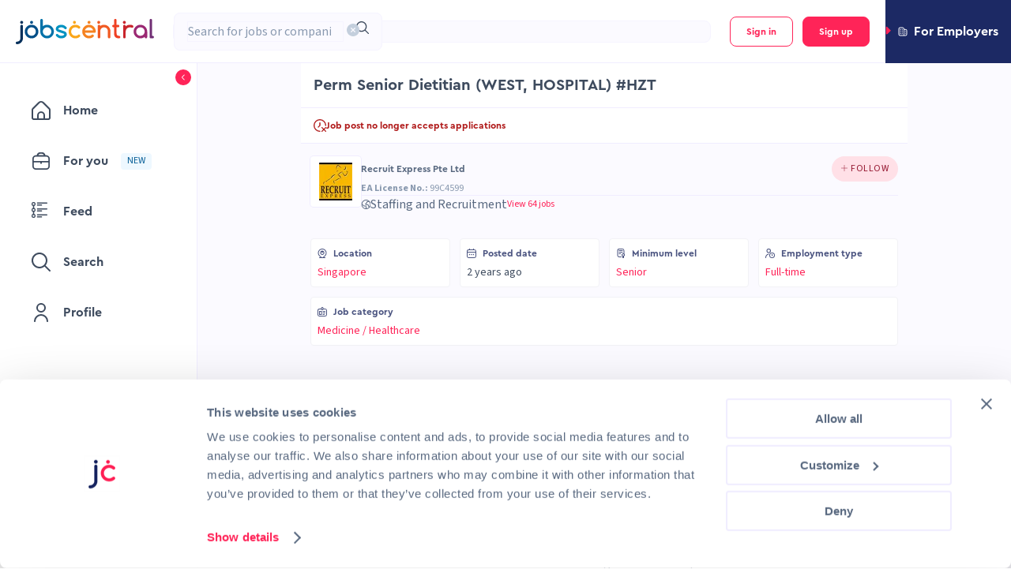

--- FILE ---
content_type: text/css; charset=UTF-8
request_url: https://jobscentral.com.sg/_next/static/css/e33b9ad445bdbe74.css
body_size: 31077
content:
.UiContainer_uiContainerWrapper__TFxYM{width:100%}.UiContainer_uiContainerWrapper__TFxYM .ui-container{display:flex;flex-direction:column}.UiContainer_uiContainerWrapper__TFxYM .ui-container--m-auto{margin:auto}.UiContainer_uiContainerWrapper__TFxYM .ui-container--padding-16-left-right{padding:0 16px}.UiContainer_uiContainerWrapper__TFxYM .ui-container--padding-20{padding:20px}.UiContainer_uiContainerWrapper__TFxYM .ui-container--padding-32{padding:32px}.UiContainer_uiContainerWrapper__TFxYM .ui-container--padding-20-desktop-20-0{padding:20px}@media(min-width:768px){.UiContainer_uiContainerWrapper__TFxYM .ui-container--padding-20-desktop-20-0{padding:20px 0}}.UiContainer_uiContainerWrapper__TFxYM .ui-container--padding-12-md-24-left-right{padding:0 12px}@media(min-width:768px){.UiContainer_uiContainerWrapper__TFxYM .ui-container--padding-12-md-24-left-right{padding:0 24px}}.UiContainer_uiContainerWrapper__TFxYM .ui-container--padding-x-4{padding:4px 0}.UiContainer_uiContainerWrapper__TFxYM .ui-container--padding-12-left-right{padding:0 12px}.UiContainer_uiContainerWrapper__TFxYM .ui-container--padding-12-md-24{padding:12px}@media(min-width:768px){.UiContainer_uiContainerWrapper__TFxYM .ui-container--padding-12-md-24{padding:24px}}.UiContainer_uiContainerWrapper__TFxYM .ui-container--padding-12-md-48-auto{padding:12px}@media(min-width:768px){.UiContainer_uiContainerWrapper__TFxYM .ui-container--padding-12-md-48-auto{padding:40px 0}}.UiContainer_uiContainerWrapper__TFxYM .ui-container--display-block{display:block}.UiContainer_uiContainerWrapper__TFxYM .ui-container--sticky{position:sticky;top:71px;z-index:1}@media(min-width:768px){.UiContainer_uiContainerWrapper__TFxYM .ui-container--sticky{top:80px}}.UiContainer_uiContainerWrapper__TFxYM .ui-container--padding-8{padding:8px}.UiContainer_uiContainerWrapper__TFxYM .ui-container--padding-top-20{padding-top:20px}.UiContainer_uiContainerWrapper__TFxYM .ui-container--padding-top-28{padding-top:28px}.UiContainer_uiContainerWrapper__TFxYM .ui-container--padding-bottom-28{padding-bottom:28px}.UiContainer_uiContainerWrapper__TFxYM .ui-container--desktop-padding-12{padding:12px}.UiContainer_uiContainerWrapper__TFxYM .ui-container--align-center{align-items:center;justify-content:center}@media(min-width:768px){.UiContainer_uiContainerWrapper__TFxYM .ui-container--align-center-desktop{align-items:center;justify-content:center}}.UiContainer_uiContainerWrapper__TFxYM .ui-container--row-space-between{flex-direction:row;justify-content:space-between;align-items:center}.UiContainer_uiContainerWrapper__TFxYM .ui-container--border-radius-8{border-radius:8px}.UiContainer_uiContainerWrapper__TFxYM .ui-container--border-radius-12{border-radius:12px}@media(min-width:992px){.UiContainer_uiContainerWrapper__TFxYM .ui-container--max-width-desktop-lg{margin:0 auto;max-width:992px}}.UiContainer_uiContainerWrapper__TFxYM .ui-container--margin-12-md-48{margin:12px}@media(min-width:768px){.UiContainer_uiContainerWrapper__TFxYM .ui-container--margin-12-md-48{margin-top:48px}}.UiContainer_uiContainerWrapper__TFxYM .ui-container--max-width{width:100%}.UiContainer_uiContainerWrapper__TFxYM .ui-container--min-height-100vh{min-height:100vh}.UiContainer_uiContainerWrapper__TFxYM .ui-container--min-height-100vh-minus-navbar{min-height:calc(100vh - 71px)}@media(min-width:768px){.UiContainer_uiContainerWrapper__TFxYM .ui-container--min-height-100vh-minus-navbar{min-height:calc(100vh - 80px)}}.UiContainer_uiContainerWrapper__TFxYM .ui-container--max-width-md{margin:0 auto;max-width:768px}.UiContainer_uiContainerWrapper__TFxYM .ui-container--max-width-720{margin:0 auto;max-width:720px}.UiContainer_uiContainerWrapper__TFxYM .ui-container--max-width-682{max-width:682px}.UiContainer_uiContainerWrapper__TFxYM .ui-container--white{background-color:#fff}.UiContainer_uiContainerWrapper__TFxYM .ui-container--grey-violet-050{background-color:#fbfaff}.UiContainer_uiContainerWrapper__TFxYM .ui-container--grey-warm-050{background-color:#f7f9fc}.UiContainer_uiContainerWrapper__TFxYM .ui-container--grey-violet-100{background-color:#f7f6ff}.UiContainer_uiContainerWrapper__TFxYM .ui-container--grey-violet-200{background-color:#f6f4ff}.UiContainer_uiContainerWrapper__TFxYM .ui-container--primary-500{background-color:#1c2964}.UiContainer_uiContainerWrapper__TFxYM .ui-container--without-padding{padding:0}.UiContainer_uiContainerWrapper__TFxYM .ui-container--shadow{box-shadow:0 0 16px -4px rgba(131,137,169,.2)}.UiContainer_uiContainerWrapper__TFxYM .ui-container--z-index-1{position:relative;z-index:1}.UiSpinner_compWrap__9PR3H{width:26px;height:26px}.UiSpinner_default__qxxnP{width:20px;height:20px}.UiSpinner_default__qxxnP>svg>:nth-child(2){fill:#ff2458}.UiSpinner_green__zVsIg{width:14px;height:14px}.UiSpinner_green__zVsIg>svg>:nth-child(2){fill:#0a543d}.UiSpinner_purple__jGIN5{width:20px;height:20px}.UiSpinner_purple__jGIN5>svg>:nth-child(2){fill:#350e66}.LoadingPage_compWrap__vaAR4{min-height:100%}.LoadingPage_spinner__idqRS{margin:auto;width:64px;height:64px}.Footer_h1__GZ24p{font-size:44px;line-height:64px}.Footer_h1__GZ24p,.Footer_h2__4DLz5{font-family:var(--cera-pro),serif;font-style:normal;font-weight:700}.Footer_h2__4DLz5{font-size:36px;line-height:56px}.Footer_h3__np6mW{font-size:28px;line-height:44px}.Footer_h3__np6mW,.Footer_h4__mqZUG{font-family:var(--cera-pro),serif;font-style:normal;font-weight:700}.Footer_h4__mqZUG{font-size:20px;line-height:32px}.Footer_h5__aVYve{font-size:16px;line-height:24px}.Footer_h5__aVYve,.Footer_h6__0rl8T{font-family:var(--cera-pro),serif;font-style:normal;font-weight:700}.Footer_h6__0rl8T{font-size:12px;line-height:20px}.Footer_uppercase__0N3id{text-transform:uppercase}.Footer_large-body-text__c_Wvz{font-family:var(--source-sans-3),serif;font-style:normal;font-weight:400;font-size:16px;line-height:24px}.Footer_column__f29Yx a,.Footer_main-body-semi-bold__8IbXM,.Footer_main-body-text__wXoiM,.Footer_seoLinks__Io6vi a{font-family:var(--source-sans-3),serif;font-style:normal;font-weight:400;font-size:14px;line-height:20px}.Footer_main-body-semi-bold__8IbXM{font-weight:600}.Footer_bottom__JYfvW *,.Footer_rights__kt3ol>*,.Footer_small-body-text-semi-bold__mjOk0,.Footer_small-body-text__32ZD6{font-family:var(--source-sans-3),serif;font-style:normal;font-weight:400;font-size:12px;line-height:16px}.Footer_small-body-text-semi-bold__mjOk0{font-weight:600}.Footer_small-caps-regular__3WK2O{font-family:var(--source-sans-3),serif;font-style:normal;font-weight:400;font-size:12px;line-height:16px;letter-spacing:.04em}.Footer_small-caps-bold__rwt8H{font-family:var(--cera-pro),serif;font-style:normal;font-weight:700;font-size:12px;line-height:16px}.Footer_compWrap__JNteY{position:relative;align-items:center;background:#17214e!important;padding:40px 0!important;z-index:2}.Footer_compWrap__JNteY a:hover{color:#fff}.Footer_links__C_MUm{max-width:640px;margin:0 20px;display:grid;grid-template-columns:1fr 1fr;gap:32px}@media(min-width:768px){.Footer_links__C_MUm{padding:0 16px;margin:0 auto;grid-template-columns:repeat(4,1fr)}.Footer_linksFiveColumns__7wneE{grid-template-columns:repeat(5,1fr)}}.Footer_column__f29Yx{display:flex;flex-direction:column}.Footer_column__f29Yx h5{color:#fff;text-transform:uppercase}.Footer_column__f29Yx a{color:#dfe0e9;font-weight:400;margin-bottom:4px}.Footer_social__zJi9B{margin:0 auto 32px;width:-moz-fit-content;width:fit-content;display:flex;flex-direction:column;align-items:center}.Footer_social__zJi9B .Footer_logo__trMgR{margin-bottom:32px;width:44px;height:51px}.Footer_social__zJi9B .Footer_socialIcons__8Q4KK svg{cursor:pointer;margin:0 4px}.Footer_social__zJi9B .Footer_socialIcons__8Q4KK svg:hover path{fill:#ccc8da}.Footer_bottom__JYfvW{margin:0 20px;display:flex;flex-direction:row;flex-wrap:wrap;align-items:center;gap:8px;text-align:center;justify-content:center}.Footer_bottom__JYfvW *{color:#fff}.Footer_firstRow__YZoXZ,.Footer_secondRow__z7JIx{display:flex;flex-wrap:wrap;justify-content:center;align-items:center;gap:8px}.Footer_cookies__yBkKt{display:flex}.Footer_cookies__yBkKt>a{color:#fff;margin-right:4px}.Footer_cookies__yBkKt>div{cursor:pointer}.Footer_cookies__yBkKt>div:hover{color:#fff}.Footer_rights__kt3ol{margin:8px 20px 56px;display:flex;align-items:center;justify-content:center;text-align:center}.Footer_rights__kt3ol>*{color:#fff}@media(min-width:992px){.Footer_rights__kt3ol{margin:8px 20px 0}}.Footer_seoLinks__Io6vi{display:flex;flex-direction:column;align-items:center;border:1px solid #1c2964;border-right:0;border-left:0;padding:12px 0;margin:32px 0;color:#fff}.Footer_seoLinks__Io6vi h5{color:#fff;margin-bottom:0}.Footer_seoLinks__Io6vi a{color:#fff;font-weight:400}.Footer_seoLinks__Io6vi>div{display:flex;gap:16px}@media(min-width:768px){.Footer_seoLinks__Io6vi{flex-direction:row;justify-content:center}.Footer_seoLinks__Io6vi h5{margin-right:16px}}@keyframes CloseIconButton_skeleton-loading__7xatL{0%{left:-100%}to{left:100%}}.CloseIconButton_closeIconButton__yhSn_{padding:16px;cursor:pointer;outline:none;border:none;border-radius:4px;background-color:transparent}.CloseIconButton_closeIconButton__yhSn_:hover{background-color:#f7f9fc}.CloseIconButton_closeIconButton__yhSn_:focus{outline:1px solid #3e4b5e;background-color:#eff3f8}.CloseIconButton_icon__3GCUx{width:16px;height:16px;color:#3e4b5e}.CloseIconButton_icon__3GCUx>path{fill:currentColor!important}@keyframes Input_skeleton-loading__PEDs3{0%{left:-100%}to{left:100%}}.Input_h1__82J7V{font-size:44px;line-height:64px}.Input_h1__82J7V,.Input_h2__N0cC8{font-family:var(--cera-pro),serif;font-style:normal;font-weight:700}.Input_h2__N0cC8{font-size:36px;line-height:56px}.Input_h3__Sd8aq{font-size:28px;line-height:44px}.Input_h3__Sd8aq,.Input_h4__zRCyX{font-family:var(--cera-pro),serif;font-style:normal;font-weight:700}.Input_h4__zRCyX{font-size:20px;line-height:32px}.Input_h5__u6dZ3{font-size:16px;line-height:24px}.Input_h5__u6dZ3,.Input_h6__7Fihr{font-family:var(--cera-pro),serif;font-style:normal;font-weight:700}.Input_h6__7Fihr{font-size:12px;line-height:20px}.Input_uppercase__25qrW{text-transform:uppercase}.Input_input__KBIAo.Input_lg__nO_Jg,.Input_large-body-text__nfQKN{font-family:var(--source-sans-3),serif;font-style:normal;font-weight:400;font-size:16px;line-height:24px}.Input_input__KBIAo.Input_md__55ZUe,.Input_input__KBIAo.Input_sm__HWug0,.Input_main-body-text__tw5C8{font-family:var(--source-sans-3),serif;font-style:normal;font-weight:400;font-size:14px;line-height:20px}.Input_large-body-semi-bold__8CTaG{font-size:16px;line-height:24px}.Input_large-body-semi-bold__8CTaG,.Input_main-body-semi-bold__7o3Ti{font-family:var(--source-sans-3),serif;font-style:normal;font-weight:400;font-weight:600}.Input_main-body-semi-bold__7o3Ti{font-size:14px;line-height:20px}.Input_small-body-semi-bold__rn62o{font-weight:400;font-weight:600}.Input_small-body-semi-bold__rn62o,.Input_small-body-text__1mxB8{font-family:var(--source-sans-3),serif;font-style:normal;font-size:12px;line-height:16px}.Input_small-body-text__1mxB8{font-weight:400}.Input_small-caps-regular__rU43l{font-family:var(--source-sans-3),serif;font-style:normal;font-weight:400;font-size:12px;line-height:16px;letter-spacing:.04em}.Input_small-caps-bold__cAkyt{font-family:var(--cera-pro),serif;font-style:normal;font-weight:700;font-size:12px;line-height:16px}.Input_container__XG0Hs{flex-wrap:nowrap;gap:8px;max-width:100%;cursor:text}.Input_container__XG0Hs,.Input_container__XG0Hs .Input_prefixIcon__5tPaN,.Input_container__XG0Hs .Input_suffixIcon___u_6r{display:flex;align-items:center}.Input_container__XG0Hs .Input_prefixIcon__5tPaN svg,.Input_container__XG0Hs .Input_suffixIcon___u_6r svg{width:16px;height:16px}.Input_container__XG0Hs .Input_prefixIcon__5tPaN{margin-right:8px}.Input_container__XG0Hs.Input_sm__HWug0{max-width:100%;border-radius:8px;border:1px solid #f6f4ff;background-color:#fbfaff;padding:12px 16px}.Input_container__XG0Hs.Input_sm__HWug0:hover{border-color:#8389a9;box-shadow:0 0 0 1px #8389a9}.Input_container__XG0Hs.Input_sm__HWug0:active,.Input_container__XG0Hs.Input_sm__HWug0:focus-within{border-color:#1c2964;box-shadow:0 0 0 1px #1c2964;background-color:#fff}.Input_container__XG0Hs.Input_sm__HWug0:not(:focus-within):not(:hover):not(:active):not(:-moz-placeholder-shown){border-color:#f6f4ff}.Input_container__XG0Hs.Input_sm__HWug0:not(:focus-within):not(:hover):not(:active):not(:placeholder-shown){border-color:#f6f4ff}.Input_container__XG0Hs.Input_sm__HWug0.Input_error__Tjlg4{border-color:#f76666;box-shadow:none}.Input_container__XG0Hs.Input_sm__HWug0.Input_error__Tjlg4:active,.Input_container__XG0Hs.Input_sm__HWug0.Input_error__Tjlg4:focus-within{border-color:#f76666;box-shadow:0 0 0 2px #f76666}.Input_container__XG0Hs.Input_sm__HWug0.Input_error__Tjlg4:hover{border-color:#f76666;box-shadow:0 0 0 2px #f76666}.Input_container__XG0Hs.Input_sm__HWug0.Input_error__Tjlg4:not(:focus-within):not(:hover):not(:active):not(:-moz-placeholder-shown){border-color:#f76666}.Input_container__XG0Hs.Input_sm__HWug0.Input_error__Tjlg4:not(:focus-within):not(:hover):not(:active):not(:placeholder-shown){border-color:#f76666}.Input_container__XG0Hs.Input_sm__HWug0[aria-disabled=true]{cursor:not-allowed;border-color:#eff3f8!important;background-color:#f7f9fc!important}.Input_container__XG0Hs.Input_md__55ZUe{max-width:100%;border-radius:8px;border:1px solid #f6f4ff;background-color:#fbfaff;padding:20px 24px}.Input_container__XG0Hs.Input_md__55ZUe:hover{border-color:#8389a9;box-shadow:0 0 0 1px #8389a9}.Input_container__XG0Hs.Input_md__55ZUe:active,.Input_container__XG0Hs.Input_md__55ZUe:focus-within{border-color:#1c2964;box-shadow:0 0 0 1px #1c2964;background-color:#fff}.Input_container__XG0Hs.Input_md__55ZUe:not(:focus-within):not(:hover):not(:active):not(:-moz-placeholder-shown){border-color:#f6f4ff}.Input_container__XG0Hs.Input_md__55ZUe:not(:focus-within):not(:hover):not(:active):not(:placeholder-shown){border-color:#f6f4ff}.Input_container__XG0Hs.Input_md__55ZUe.Input_error__Tjlg4{border-color:#f76666;box-shadow:none}.Input_container__XG0Hs.Input_md__55ZUe.Input_error__Tjlg4:active,.Input_container__XG0Hs.Input_md__55ZUe.Input_error__Tjlg4:focus-within{border-color:#f76666;box-shadow:0 0 0 2px #f76666}.Input_container__XG0Hs.Input_md__55ZUe.Input_error__Tjlg4:hover{border-color:#f76666;box-shadow:0 0 0 2px #f76666}.Input_container__XG0Hs.Input_md__55ZUe.Input_error__Tjlg4:not(:focus-within):not(:hover):not(:active):not(:-moz-placeholder-shown){border-color:#f76666}.Input_container__XG0Hs.Input_md__55ZUe.Input_error__Tjlg4:not(:focus-within):not(:hover):not(:active):not(:placeholder-shown){border-color:#f76666}.Input_container__XG0Hs.Input_md__55ZUe[aria-disabled=true]{cursor:not-allowed;border-color:#eff3f8!important;background-color:#f7f9fc!important}.Input_container__XG0Hs.Input_lg__nO_Jg{max-width:100%;border-radius:8px;border:1px solid #f6f4ff;background-color:#fbfaff;max-height:64px;padding:24px 32px}.Input_container__XG0Hs.Input_lg__nO_Jg:hover{border-color:#8389a9;box-shadow:0 0 0 1px #8389a9}.Input_container__XG0Hs.Input_lg__nO_Jg:active,.Input_container__XG0Hs.Input_lg__nO_Jg:focus-within{border-color:#1c2964;box-shadow:0 0 0 1px #1c2964;background-color:#fff}.Input_container__XG0Hs.Input_lg__nO_Jg:not(:focus-within):not(:hover):not(:active):not(:-moz-placeholder-shown){border-color:#f6f4ff}.Input_container__XG0Hs.Input_lg__nO_Jg:not(:focus-within):not(:hover):not(:active):not(:placeholder-shown){border-color:#f6f4ff}.Input_container__XG0Hs.Input_lg__nO_Jg.Input_error__Tjlg4{border-color:#f76666;box-shadow:none}.Input_container__XG0Hs.Input_lg__nO_Jg.Input_error__Tjlg4:active,.Input_container__XG0Hs.Input_lg__nO_Jg.Input_error__Tjlg4:focus-within{border-color:#f76666;box-shadow:0 0 0 2px #f76666}.Input_container__XG0Hs.Input_lg__nO_Jg.Input_error__Tjlg4:hover{border-color:#f76666;box-shadow:0 0 0 2px #f76666}.Input_container__XG0Hs.Input_lg__nO_Jg.Input_error__Tjlg4:not(:focus-within):not(:hover):not(:active):not(:-moz-placeholder-shown){border-color:#f76666}.Input_container__XG0Hs.Input_lg__nO_Jg.Input_error__Tjlg4:not(:focus-within):not(:hover):not(:active):not(:placeholder-shown){border-color:#f76666}.Input_container__XG0Hs.Input_lg__nO_Jg[aria-disabled=true]{cursor:not-allowed;border-color:#eff3f8!important;background-color:#f7f9fc!important}.Input_input__KBIAo{-moz-appearance:textfield}.Input_input__KBIAo.Input_sm__HWug0{width:100%;border:none;background-color:inherit;padding:0;outline:none;color:#1c2964}.Input_input__KBIAo.Input_sm__HWug0::-moz-placeholder{color:#8999af;opacity:1;-moz-user-select:none;user-select:none}.Input_input__KBIAo.Input_sm__HWug0::placeholder{color:#8999af;opacity:1;-webkit-user-select:none;-moz-user-select:none;user-select:none}.Input_input__KBIAo.Input_sm__HWug0:-ms-input-placeholder{color:#8999af}.Input_input__KBIAo.Input_sm__HWug0::-ms-input-placeholder{color:#8999af}.Input_input__KBIAo.Input_sm__HWug0.Input_error__Tjlg4{color:#f76666}.Input_input__KBIAo.Input_sm__HWug0.Input_error__Tjlg4::-moz-placeholder{color:#fc9b9b;opacity:1}.Input_input__KBIAo.Input_sm__HWug0.Input_error__Tjlg4::placeholder{color:#fc9b9b;opacity:1}.Input_input__KBIAo.Input_sm__HWug0.Input_error__Tjlg4:-ms-input-placeholder{color:#fc9b9b}.Input_input__KBIAo.Input_sm__HWug0.Input_error__Tjlg4::-ms-input-placeholder{color:#fc9b9b}.Input_input__KBIAo.Input_sm__HWug0:disabled{cursor:not-allowed;color:#c4cfdd}.Input_input__KBIAo.Input_md__55ZUe{width:100%;border:none;background-color:inherit;padding:0;outline:none;color:#1c2964}.Input_input__KBIAo.Input_md__55ZUe::-moz-placeholder{color:#8999af;opacity:1;-moz-user-select:none;user-select:none}.Input_input__KBIAo.Input_md__55ZUe::placeholder{color:#8999af;opacity:1;-webkit-user-select:none;-moz-user-select:none;user-select:none}.Input_input__KBIAo.Input_md__55ZUe:-ms-input-placeholder{color:#8999af}.Input_input__KBIAo.Input_md__55ZUe::-ms-input-placeholder{color:#8999af}.Input_input__KBIAo.Input_md__55ZUe.Input_error__Tjlg4{color:#f76666}.Input_input__KBIAo.Input_md__55ZUe.Input_error__Tjlg4::-moz-placeholder{color:#fc9b9b;opacity:1}.Input_input__KBIAo.Input_md__55ZUe.Input_error__Tjlg4::placeholder{color:#fc9b9b;opacity:1}.Input_input__KBIAo.Input_md__55ZUe.Input_error__Tjlg4:-ms-input-placeholder{color:#fc9b9b}.Input_input__KBIAo.Input_md__55ZUe.Input_error__Tjlg4::-ms-input-placeholder{color:#fc9b9b}.Input_input__KBIAo.Input_md__55ZUe:disabled{cursor:not-allowed;color:#c4cfdd}.Input_input__KBIAo.Input_lg__nO_Jg{width:100%;border:none;background-color:inherit;padding:0;outline:none;color:#1c2964}.Input_input__KBIAo.Input_lg__nO_Jg::-moz-placeholder{color:#8999af;opacity:1;-moz-user-select:none;user-select:none}.Input_input__KBIAo.Input_lg__nO_Jg::placeholder{color:#8999af;opacity:1;-webkit-user-select:none;-moz-user-select:none;user-select:none}.Input_input__KBIAo.Input_lg__nO_Jg:-ms-input-placeholder{color:#8999af}.Input_input__KBIAo.Input_lg__nO_Jg::-ms-input-placeholder{color:#8999af}.Input_input__KBIAo.Input_lg__nO_Jg.Input_error__Tjlg4{color:#f76666}.Input_input__KBIAo.Input_lg__nO_Jg.Input_error__Tjlg4::-moz-placeholder{color:#fc9b9b;opacity:1}.Input_input__KBIAo.Input_lg__nO_Jg.Input_error__Tjlg4::placeholder{color:#fc9b9b;opacity:1}.Input_input__KBIAo.Input_lg__nO_Jg.Input_error__Tjlg4:-ms-input-placeholder{color:#fc9b9b}.Input_input__KBIAo.Input_lg__nO_Jg.Input_error__Tjlg4::-ms-input-placeholder{color:#fc9b9b}.Input_input__KBIAo.Input_lg__nO_Jg:disabled{cursor:not-allowed;color:#c4cfdd}.Input_input__KBIAo::-webkit-inner-spin-button,.Input_input__KBIAo::-webkit-outer-spin-button{-webkit-appearance:none!important;margin:0}.Input_input__KBIAo:focus+.Input_clearBtn__JstsM{display:block}.Input_sm__HWug0 .Input_clearBtn__JstsM{width:12px;height:12px;min-width:12px;min-height:12px}.Input_md__55ZUe .Input_clearBtn__JstsM{width:16px;height:16px;min-width:16px;min-height:16px}.Input_lg__nO_Jg .Input_clearBtn__JstsM{width:20px;height:20px;min-width:20px;min-height:20px}.Input_clearBtn__JstsM{display:none;cursor:pointer;color:#f6f4ff;transition:color .1s ease-in}.Input_clearBtn__JstsM.Input_withBorder__IdGuf{padding-right:8px;box-sizing:content-box!important;border-right:1px solid #eff3f8;margin-right:1px}.Input_clearBtn__JstsM:active,.Input_clearBtn__JstsM:focus,.Input_clearBtn__JstsM:hover{display:block}.Input_clearBtn__JstsM:active path,.Input_clearBtn__JstsM:focus path,.Input_clearBtn__JstsM:hover path{fill:#596980}@keyframes TextArea_skeleton-loading__PQ2OM{0%{left:-100%}to{left:100%}}.TextArea_h1__1WAii{font-size:44px;line-height:64px}.TextArea_h1__1WAii,.TextArea_h2__Nd8Ni{font-family:var(--cera-pro),serif;font-style:normal;font-weight:700}.TextArea_h2__Nd8Ni{font-size:36px;line-height:56px}.TextArea_h3__EV12n{font-size:28px;line-height:44px}.TextArea_h3__EV12n,.TextArea_h4__HfeHP{font-family:var(--cera-pro),serif;font-style:normal;font-weight:700}.TextArea_h4__HfeHP{font-size:20px;line-height:32px}.TextArea_h5__NPUJC{font-size:16px;line-height:24px}.TextArea_h5__NPUJC,.TextArea_h6__09O8U{font-family:var(--cera-pro),serif;font-style:normal;font-weight:700}.TextArea_h6__09O8U{font-size:12px;line-height:20px}.TextArea_uppercase__Uvl49{text-transform:uppercase}.TextArea_large-body-text__vrKGQ,.TextArea_textareaWrap__W7_r_.TextArea_lg__FRmvU .TextArea_textarea__sSOSU{font-family:var(--source-sans-3),serif;font-style:normal;font-weight:400;font-size:16px;line-height:24px}.TextArea_main-body-text__8YiRg,.TextArea_textareaWrap__W7_r_ .TextArea_textarea__sSOSU,.TextArea_textareaWrap__W7_r_.TextArea_sm__Vd8Lz .TextArea_textarea__sSOSU{font-family:var(--source-sans-3),serif;font-style:normal;font-weight:400;font-size:14px;line-height:20px}.TextArea_large-body-semi-bold__tYfW7{font-size:16px;line-height:24px}.TextArea_large-body-semi-bold__tYfW7,.TextArea_main-body-semi-bold__4pY54{font-family:var(--source-sans-3),serif;font-style:normal;font-weight:400;font-weight:600}.TextArea_main-body-semi-bold__4pY54{font-size:14px;line-height:20px}.TextArea_small-body-semi-bold__srrls{font-weight:400;font-weight:600}.TextArea_small-body-semi-bold__srrls,.TextArea_small-body-text__ME1ZJ{font-family:var(--source-sans-3),serif;font-style:normal;font-size:12px;line-height:16px}.TextArea_small-body-text__ME1ZJ{font-weight:400}.TextArea_small-caps-regular__vQ8YC{font-family:var(--source-sans-3),serif;font-style:normal;font-weight:400;font-size:12px;line-height:16px;letter-spacing:.04em}.TextArea_small-caps-bold__HhInP{font-family:var(--cera-pro),serif;font-style:normal;font-weight:700;font-size:12px;line-height:16px}.TextArea_textareaWrap__W7_r_{max-width:100%;border-radius:8px;border:1px solid #f6f4ff;background-color:#fbfaff;padding:20px 24px;position:relative}.TextArea_textareaWrap__W7_r_:hover{border-color:#8389a9;box-shadow:0 0 0 1px #8389a9}.TextArea_textareaWrap__W7_r_:active,.TextArea_textareaWrap__W7_r_:focus-within{border-color:#1c2964;box-shadow:0 0 0 1px #1c2964;background-color:#fff}.TextArea_textareaWrap__W7_r_:not(:focus-within):not(:hover):not(:active):not(:-moz-placeholder-shown){border-color:#f6f4ff}.TextArea_textareaWrap__W7_r_:not(:focus-within):not(:hover):not(:active):not(:placeholder-shown){border-color:#f6f4ff}.TextArea_textareaWrap__W7_r_.TextArea_error__3qBp_{border-color:#f76666;box-shadow:none}.TextArea_textareaWrap__W7_r_.TextArea_error__3qBp_:active,.TextArea_textareaWrap__W7_r_.TextArea_error__3qBp_:focus-within{border-color:#f76666;box-shadow:0 0 0 2px #f76666}.TextArea_textareaWrap__W7_r_.TextArea_error__3qBp_:hover{border-color:#f76666;box-shadow:0 0 0 2px #f76666}.TextArea_textareaWrap__W7_r_.TextArea_error__3qBp_:not(:focus-within):not(:hover):not(:active):not(:-moz-placeholder-shown){border-color:#f76666}.TextArea_textareaWrap__W7_r_.TextArea_error__3qBp_:not(:focus-within):not(:hover):not(:active):not(:placeholder-shown){border-color:#f76666}.TextArea_textareaWrap__W7_r_[aria-disabled=true]{cursor:not-allowed;border-color:#eff3f8!important;background-color:#f7f9fc!important}.TextArea_textareaWrap__W7_r_ .TextArea_textarea__sSOSU{resize:none}.TextArea_textareaWrap__W7_r_ .TextArea_textarea__sSOSU::-webkit-scrollbar{width:8px}.TextArea_textareaWrap__W7_r_ .TextArea_textarea__sSOSU::-webkit-scrollbar-track{background-color:transparent}.TextArea_textareaWrap__W7_r_ .TextArea_textarea__sSOSU::-webkit-scrollbar-thumb{background:#dfe0e9;border-radius:8px}.TextArea_textareaWrap__W7_r_ .TextArea_textarea__sSOSU::-webkit-scrollbar-thumb:hover{background:#8999af}.TextArea_textareaWrap__W7_r_ .TextArea_textarea__sSOSU{width:100%;border:none;background-color:inherit;padding:0;outline:none;color:#1c2964;height:120px}.TextArea_textareaWrap__W7_r_ .TextArea_textarea__sSOSU::-moz-placeholder{color:#8999af;opacity:1;-moz-user-select:none;user-select:none}.TextArea_textareaWrap__W7_r_ .TextArea_textarea__sSOSU::placeholder{color:#8999af;opacity:1;-webkit-user-select:none;-moz-user-select:none;user-select:none}.TextArea_textareaWrap__W7_r_ .TextArea_textarea__sSOSU:-ms-input-placeholder{color:#8999af}.TextArea_textareaWrap__W7_r_ .TextArea_textarea__sSOSU::-ms-input-placeholder{color:#8999af}.TextArea_textareaWrap__W7_r_ .TextArea_textarea__sSOSU.TextArea_error__3qBp_{color:#f76666}.TextArea_textareaWrap__W7_r_ .TextArea_textarea__sSOSU.TextArea_error__3qBp_::-moz-placeholder{color:#fc9b9b;opacity:1}.TextArea_textareaWrap__W7_r_ .TextArea_textarea__sSOSU.TextArea_error__3qBp_::placeholder{color:#fc9b9b;opacity:1}.TextArea_textareaWrap__W7_r_ .TextArea_textarea__sSOSU.TextArea_error__3qBp_:-ms-input-placeholder{color:#fc9b9b}.TextArea_textareaWrap__W7_r_ .TextArea_textarea__sSOSU.TextArea_error__3qBp_::-ms-input-placeholder{color:#fc9b9b}.TextArea_textareaWrap__W7_r_ .TextArea_textarea__sSOSU:disabled{cursor:not-allowed;color:#c4cfdd}.TextArea_textareaWrap__W7_r_.TextArea_sm__Vd8Lz{max-width:100%;border-radius:8px;border:1px solid #f6f4ff;background-color:#fbfaff;padding:12px 16px}.TextArea_textareaWrap__W7_r_.TextArea_sm__Vd8Lz:hover{border-color:#8389a9;box-shadow:0 0 0 1px #8389a9}.TextArea_textareaWrap__W7_r_.TextArea_sm__Vd8Lz:active,.TextArea_textareaWrap__W7_r_.TextArea_sm__Vd8Lz:focus-within{border-color:#1c2964;box-shadow:0 0 0 1px #1c2964;background-color:#fff}.TextArea_textareaWrap__W7_r_.TextArea_sm__Vd8Lz:not(:focus-within):not(:hover):not(:active):not(:-moz-placeholder-shown){border-color:#f6f4ff}.TextArea_textareaWrap__W7_r_.TextArea_sm__Vd8Lz:not(:focus-within):not(:hover):not(:active):not(:placeholder-shown){border-color:#f6f4ff}.TextArea_textareaWrap__W7_r_.TextArea_sm__Vd8Lz.TextArea_error__3qBp_{border-color:#f76666;box-shadow:none}.TextArea_textareaWrap__W7_r_.TextArea_sm__Vd8Lz.TextArea_error__3qBp_:active,.TextArea_textareaWrap__W7_r_.TextArea_sm__Vd8Lz.TextArea_error__3qBp_:focus-within{border-color:#f76666;box-shadow:0 0 0 2px #f76666}.TextArea_textareaWrap__W7_r_.TextArea_sm__Vd8Lz.TextArea_error__3qBp_:hover{border-color:#f76666;box-shadow:0 0 0 2px #f76666}.TextArea_textareaWrap__W7_r_.TextArea_sm__Vd8Lz.TextArea_error__3qBp_:not(:focus-within):not(:hover):not(:active):not(:-moz-placeholder-shown){border-color:#f76666}.TextArea_textareaWrap__W7_r_.TextArea_sm__Vd8Lz.TextArea_error__3qBp_:not(:focus-within):not(:hover):not(:active):not(:placeholder-shown){border-color:#f76666}.TextArea_textareaWrap__W7_r_.TextArea_sm__Vd8Lz[aria-disabled=true]{cursor:not-allowed;border-color:#eff3f8!important;background-color:#f7f9fc!important}.TextArea_textareaWrap__W7_r_.TextArea_sm__Vd8Lz .TextArea_textarea__sSOSU{width:100%;border:none;background-color:inherit;padding:0;outline:none;color:#1c2964;height:80px}.TextArea_textareaWrap__W7_r_.TextArea_sm__Vd8Lz .TextArea_textarea__sSOSU::-moz-placeholder{color:#8999af;opacity:1;-moz-user-select:none;user-select:none}.TextArea_textareaWrap__W7_r_.TextArea_sm__Vd8Lz .TextArea_textarea__sSOSU::placeholder{color:#8999af;opacity:1;-webkit-user-select:none;-moz-user-select:none;user-select:none}.TextArea_textareaWrap__W7_r_.TextArea_sm__Vd8Lz .TextArea_textarea__sSOSU:-ms-input-placeholder{color:#8999af}.TextArea_textareaWrap__W7_r_.TextArea_sm__Vd8Lz .TextArea_textarea__sSOSU::-ms-input-placeholder{color:#8999af}.TextArea_textareaWrap__W7_r_.TextArea_sm__Vd8Lz .TextArea_textarea__sSOSU.TextArea_error__3qBp_{color:#f76666}.TextArea_textareaWrap__W7_r_.TextArea_sm__Vd8Lz .TextArea_textarea__sSOSU.TextArea_error__3qBp_::-moz-placeholder{color:#fc9b9b;opacity:1}.TextArea_textareaWrap__W7_r_.TextArea_sm__Vd8Lz .TextArea_textarea__sSOSU.TextArea_error__3qBp_::placeholder{color:#fc9b9b;opacity:1}.TextArea_textareaWrap__W7_r_.TextArea_sm__Vd8Lz .TextArea_textarea__sSOSU.TextArea_error__3qBp_:-ms-input-placeholder{color:#fc9b9b}.TextArea_textareaWrap__W7_r_.TextArea_sm__Vd8Lz .TextArea_textarea__sSOSU.TextArea_error__3qBp_::-ms-input-placeholder{color:#fc9b9b}.TextArea_textareaWrap__W7_r_.TextArea_sm__Vd8Lz .TextArea_textarea__sSOSU:disabled{cursor:not-allowed;color:#c4cfdd}.TextArea_textareaWrap__W7_r_.TextArea_lg__FRmvU{max-width:100%;border-radius:8px;border:1px solid #f6f4ff;background-color:#fbfaff;max-height:64px;padding:24px 32px}.TextArea_textareaWrap__W7_r_.TextArea_lg__FRmvU:hover{border-color:#8389a9;box-shadow:0 0 0 1px #8389a9}.TextArea_textareaWrap__W7_r_.TextArea_lg__FRmvU:active,.TextArea_textareaWrap__W7_r_.TextArea_lg__FRmvU:focus-within{border-color:#1c2964;box-shadow:0 0 0 1px #1c2964;background-color:#fff}.TextArea_textareaWrap__W7_r_.TextArea_lg__FRmvU:not(:focus-within):not(:hover):not(:active):not(:-moz-placeholder-shown){border-color:#f6f4ff}.TextArea_textareaWrap__W7_r_.TextArea_lg__FRmvU:not(:focus-within):not(:hover):not(:active):not(:placeholder-shown){border-color:#f6f4ff}.TextArea_textareaWrap__W7_r_.TextArea_lg__FRmvU.TextArea_error__3qBp_{border-color:#f76666;box-shadow:none}.TextArea_textareaWrap__W7_r_.TextArea_lg__FRmvU.TextArea_error__3qBp_:active,.TextArea_textareaWrap__W7_r_.TextArea_lg__FRmvU.TextArea_error__3qBp_:focus-within{border-color:#f76666;box-shadow:0 0 0 2px #f76666}.TextArea_textareaWrap__W7_r_.TextArea_lg__FRmvU.TextArea_error__3qBp_:hover{border-color:#f76666;box-shadow:0 0 0 2px #f76666}.TextArea_textareaWrap__W7_r_.TextArea_lg__FRmvU.TextArea_error__3qBp_:not(:focus-within):not(:hover):not(:active):not(:-moz-placeholder-shown){border-color:#f76666}.TextArea_textareaWrap__W7_r_.TextArea_lg__FRmvU.TextArea_error__3qBp_:not(:focus-within):not(:hover):not(:active):not(:placeholder-shown){border-color:#f76666}.TextArea_textareaWrap__W7_r_.TextArea_lg__FRmvU[aria-disabled=true]{cursor:not-allowed;border-color:#eff3f8!important;background-color:#f7f9fc!important}.TextArea_textareaWrap__W7_r_.TextArea_lg__FRmvU .TextArea_textarea__sSOSU{width:100%;border:none;background-color:inherit;padding:0;outline:none;color:#1c2964;height:160px}.TextArea_textareaWrap__W7_r_.TextArea_lg__FRmvU .TextArea_textarea__sSOSU::-moz-placeholder{color:#8999af;opacity:1;-moz-user-select:none;user-select:none}.TextArea_textareaWrap__W7_r_.TextArea_lg__FRmvU .TextArea_textarea__sSOSU::placeholder{color:#8999af;opacity:1;-webkit-user-select:none;-moz-user-select:none;user-select:none}.TextArea_textareaWrap__W7_r_.TextArea_lg__FRmvU .TextArea_textarea__sSOSU:-ms-input-placeholder{color:#8999af}.TextArea_textareaWrap__W7_r_.TextArea_lg__FRmvU .TextArea_textarea__sSOSU::-ms-input-placeholder{color:#8999af}.TextArea_textareaWrap__W7_r_.TextArea_lg__FRmvU .TextArea_textarea__sSOSU.TextArea_error__3qBp_{color:#f76666}.TextArea_textareaWrap__W7_r_.TextArea_lg__FRmvU .TextArea_textarea__sSOSU.TextArea_error__3qBp_::-moz-placeholder{color:#fc9b9b;opacity:1}.TextArea_textareaWrap__W7_r_.TextArea_lg__FRmvU .TextArea_textarea__sSOSU.TextArea_error__3qBp_::placeholder{color:#fc9b9b;opacity:1}.TextArea_textareaWrap__W7_r_.TextArea_lg__FRmvU .TextArea_textarea__sSOSU.TextArea_error__3qBp_:-ms-input-placeholder{color:#fc9b9b}.TextArea_textareaWrap__W7_r_.TextArea_lg__FRmvU .TextArea_textarea__sSOSU.TextArea_error__3qBp_::-ms-input-placeholder{color:#fc9b9b}.TextArea_textareaWrap__W7_r_.TextArea_lg__FRmvU .TextArea_textarea__sSOSU:disabled{cursor:not-allowed;color:#c4cfdd}.TextArea_count__cNh4a{position:absolute;bottom:0;right:8px;display:inline-flex;width:100%;justify-content:flex-end}.Tag_tag__15SLg{align-items:center;border-radius:4px;display:flex;gap:4px;margin:0;padding:2px 8px;width:-moz-fit-content;width:fit-content}.Tag_tag__15SLg.Tag_warning__csCvL{background-color:#fffae8;color:#ab490d}.Tag_tag__15SLg.Tag_warning__csCvL svg,.Tag_tag__15SLg.Tag_warning__csCvL svg circle,.Tag_tag__15SLg.Tag_warning__csCvL svg line,.Tag_tag__15SLg.Tag_warning__csCvL svg path,.Tag_tag__15SLg.Tag_warning__csCvL svg polyline,.Tag_tag__15SLg.Tag_warning__csCvL svg rect{fill:#ab490d}.Tag_tag__15SLg.Tag_success__UPyH5{background-color:#e9fdf3;color:#086d4d}.Tag_tag__15SLg.Tag_success__UPyH5 svg,.Tag_tag__15SLg.Tag_success__UPyH5 svg circle,.Tag_tag__15SLg.Tag_success__UPyH5 svg line,.Tag_tag__15SLg.Tag_success__UPyH5 svg path,.Tag_tag__15SLg.Tag_success__UPyH5 svg polyline,.Tag_tag__15SLg.Tag_success__UPyH5 svg rect{fill:#086d4d}.Tag_tag__15SLg.Tag_info__1M9Sj{background-color:#eef8ff;color:#075e97}.Tag_tag__15SLg.Tag_info__1M9Sj svg,.Tag_tag__15SLg.Tag_info__1M9Sj svg circle,.Tag_tag__15SLg.Tag_info__1M9Sj svg line,.Tag_tag__15SLg.Tag_info__1M9Sj svg path,.Tag_tag__15SLg.Tag_info__1M9Sj svg polyline,.Tag_tag__15SLg.Tag_info__1M9Sj svg rect{fill:#075e97}.Tag_tag__15SLg.Tag_danger__531Xn{background-color:#fef0f0;color:#b01a1a}.Tag_tag__15SLg.Tag_danger__531Xn svg,.Tag_tag__15SLg.Tag_danger__531Xn svg circle,.Tag_tag__15SLg.Tag_danger__531Xn svg line,.Tag_tag__15SLg.Tag_danger__531Xn svg path,.Tag_tag__15SLg.Tag_danger__531Xn svg polyline,.Tag_tag__15SLg.Tag_danger__531Xn svg rect{fill:#b01a1a}.Tag_tag__15SLg.Tag_error__S82f6{background-color:#fef0f0;color:#b01a1a}.Tag_tag__15SLg.Tag_error__S82f6 svg,.Tag_tag__15SLg.Tag_error__S82f6 svg circle,.Tag_tag__15SLg.Tag_error__S82f6 svg line,.Tag_tag__15SLg.Tag_error__S82f6 svg path,.Tag_tag__15SLg.Tag_error__S82f6 svg polyline,.Tag_tag__15SLg.Tag_error__S82f6 svg rect{fill:#b01a1a}.Tag_tag__15SLg.Tag_default__wwZmk{background-color:#eff3f8;color:#2d394b}.Tag_tag__15SLg.Tag_default__wwZmk svg,.Tag_tag__15SLg.Tag_default__wwZmk svg circle,.Tag_tag__15SLg.Tag_default__wwZmk svg line,.Tag_tag__15SLg.Tag_default__wwZmk svg path,.Tag_tag__15SLg.Tag_default__wwZmk svg polyline,.Tag_tag__15SLg.Tag_default__wwZmk svg rect{fill:#2d394b}.Tag_tag__15SLg.Tag_neutral__jXpXg{background-color:#fbfaff;color:#504f55}.Tag_tag__15SLg.Tag_neutral__jXpXg svg,.Tag_tag__15SLg.Tag_neutral__jXpXg svg circle,.Tag_tag__15SLg.Tag_neutral__jXpXg svg line,.Tag_tag__15SLg.Tag_neutral__jXpXg svg path,.Tag_tag__15SLg.Tag_neutral__jXpXg svg polyline,.Tag_tag__15SLg.Tag_neutral__jXpXg svg rect{fill:#504f55}.Tag_tag__15SLg.Tag_purple__cziMm{background-color:#f5edff;color:#4f1699}.Tag_tag__15SLg.Tag_purple__cziMm svg,.Tag_tag__15SLg.Tag_purple__cziMm svg circle,.Tag_tag__15SLg.Tag_purple__cziMm svg line,.Tag_tag__15SLg.Tag_purple__cziMm svg path,.Tag_tag__15SLg.Tag_purple__cziMm svg polyline,.Tag_tag__15SLg.Tag_purple__cziMm svg rect{fill:#4f1699}.Tag_tag__15SLg.Tag_backgroundDisabled__GIcEp{background:none}.Tag_tag__15SLg svg{width:8px;height:8px}.Tag_tag__15SLg span{white-space:nowrap}@keyframes SelectOption_skeleton-loading__3n4Jj{0%{left:-100%}to{left:100%}}.SelectOption_h1__KzbQE{font-size:44px;line-height:64px}.SelectOption_h1__KzbQE,.SelectOption_h2__ahhw0{font-family:var(--cera-pro),serif;font-style:normal;font-weight:700}.SelectOption_h2__ahhw0{font-size:36px;line-height:56px}.SelectOption_h3__67iwG{font-size:28px;line-height:44px}.SelectOption_h3__67iwG,.SelectOption_h4__admIQ{font-family:var(--cera-pro),serif;font-style:normal;font-weight:700}.SelectOption_h4__admIQ{font-size:20px;line-height:32px}.SelectOption_h5__24sxJ{font-size:16px;line-height:24px}.SelectOption_h5__24sxJ,.SelectOption_h6__T3HSF{font-family:var(--cera-pro),serif;font-style:normal;font-weight:700}.SelectOption_h6__T3HSF{font-size:12px;line-height:20px}.SelectOption_uppercase__R8u1W{text-transform:uppercase}.SelectOption_large-body-text__ok3Ll{font-family:var(--source-sans-3),serif;font-style:normal;font-weight:400;font-size:16px;line-height:24px}.SelectOption_main-body-text__diVdO,.SelectOption_optionLabelWrap__LMXWa .SelectOption_labelPrefix__7Zpae,.SelectOption_optionLabelWrap__LMXWa .SelectOption_label__5_scG,.SelectOption_option__jhfI2{font-family:var(--source-sans-3),serif;font-style:normal;font-weight:400;font-size:14px;line-height:20px}.SelectOption_large-body-semi-bold__LsIV1{font-size:16px;line-height:24px}.SelectOption_large-body-semi-bold__LsIV1,.SelectOption_main-body-semi-bold__nSTMv{font-family:var(--source-sans-3),serif;font-style:normal;font-weight:400;font-weight:600}.SelectOption_main-body-semi-bold__nSTMv{font-size:14px;line-height:20px}.SelectOption_small-body-semi-bold__fgF7v{font-weight:400;font-weight:600}.SelectOption_small-body-semi-bold__fgF7v,.SelectOption_small-body-text__HJWgY{font-family:var(--source-sans-3),serif;font-style:normal;font-size:12px;line-height:16px}.SelectOption_small-body-text__HJWgY{font-weight:400}.SelectOption_small-caps-regular__gSTHx{font-family:var(--source-sans-3),serif;font-style:normal;font-weight:400;font-size:12px;line-height:16px;letter-spacing:.04em}.SelectOption_small-caps-bold__ZrvxT{font-family:var(--cera-pro),serif;font-style:normal;font-weight:700;font-size:12px;line-height:16px}.SelectOption_option__jhfI2{list-style-type:none;padding:0;margin:0;padding:12px 16px!important;cursor:pointer;color:#3e4b5e}.SelectOption_option__jhfI2.SelectOption_active__rKW1r{background-color:#f6f4ff}.SelectOption_option__jhfI2.SelectOption_selected__XiB0d{background-color:#f0edff}.SelectOption_option__jhfI2.SelectOption_disabled__tAd3e{filter:opacity(50%);pointer-events:none;background-color:#f7f9fc;cursor:not-allowed}.SelectOption_selectedOptionWrap__MtVCk{display:flex;flex-direction:row;flex-wrap:nowrap;justify-content:space-between;align-items:center;width:100%}.SelectOption_optionLabelWrap__LMXWa{display:flex;flex-direction:row;flex-wrap:nowrap;justify-content:flex-start;align-items:center;gap:8px;flex:1 0 90%;max-width:90%}.SelectOption_optionLabelWrap__LMXWa .SelectOption_labelPrefix__7Zpae,.SelectOption_optionLabelWrap__LMXWa .SelectOption_label__5_scG{min-width:0;white-space:nowrap;overflow:hidden;text-overflow:ellipsis}.SelectOption_optionLabelWrap__LMXWa svg,.SelectOption_selectedOptionCheckIcon__rEInt{width:16px;height:16px;min-width:16px;min-height:16px}.SelectOption_selectedOptionCheckIcon__rEInt{flex:0 1 10%;position:relative;right:0}.SelectOption_optionTag__vvPY9{align-self:flex-end}@keyframes Select_skeleton-loading__AqK7_{0%{left:-100%}to{left:100%}}.Select_h1__1wRzQ{font-size:44px;line-height:64px}.Select_h1__1wRzQ,.Select_h2__1FFGW{font-family:var(--cera-pro),serif;font-style:normal;font-weight:700}.Select_h2__1FFGW{font-size:36px;line-height:56px}.Select_h3__QmyzA{font-size:28px;line-height:44px}.Select_h3__QmyzA,.Select_h4__7C3Kv{font-family:var(--cera-pro),serif;font-style:normal;font-weight:700}.Select_h4__7C3Kv{font-size:20px;line-height:32px}.Select_h5__fSGA3{font-size:16px;line-height:24px}.Select_h5__fSGA3,.Select_h6__E6vxh{font-family:var(--cera-pro),serif;font-style:normal;font-weight:700}.Select_h6__E6vxh{font-size:12px;line-height:20px}.Select_uppercase__YRwcl{text-transform:uppercase}.Select_large-body-text__7BFs2,.Select_selectInput__OHlNe.Select_lg__ePXg8{font-family:var(--source-sans-3),serif;font-style:normal;font-weight:400;font-size:16px;line-height:24px}.Select_main-body-text__jn4N8,.Select_selectInput__OHlNe.Select_md__tCxz6,.Select_selectInput__OHlNe.Select_sm__FOvJi{font-family:var(--source-sans-3),serif;font-style:normal;font-weight:400;font-size:14px;line-height:20px}.Select_large-body-semi-bold__xHnge{font-size:16px;line-height:24px}.Select_large-body-semi-bold__xHnge,.Select_main-body-semi-bold__sNu20{font-family:var(--source-sans-3),serif;font-style:normal;font-weight:400;font-weight:600}.Select_main-body-semi-bold__sNu20{font-size:14px;line-height:20px}.Select_small-body-semi-bold__U6uUg{font-weight:400;font-weight:600}.Select_small-body-semi-bold__U6uUg,.Select_small-body-text__DASP7{font-family:var(--source-sans-3),serif;font-style:normal;font-size:12px;line-height:16px}.Select_small-body-text__DASP7{font-weight:400}.Select_small-caps-regular__KQmZc{font-family:var(--source-sans-3),serif;font-style:normal;font-weight:400;font-size:12px;line-height:16px;letter-spacing:.04em}.Select_small-caps-bold__kIMFA{font-family:var(--cera-pro),serif;font-style:normal;font-weight:700;font-size:12px;line-height:16px}.Select_container__7aOKF{position:relative}.Select_selectBtnWrap__X5Xm5{position:relative;display:inline-flex;width:100%}.Select_selectBtn__PJSK7{position:relative;cursor:pointer;text-align:start;width:100%;display:flex;align-items:center;flex-wrap:nowrap;gap:8px}.Select_selectBtn__PJSK7.Select_sm__FOvJi{max-width:100%;border-radius:8px;border:1px solid #f6f4ff;background-color:#fbfaff;padding:12px 16px}.Select_selectBtn__PJSK7.Select_sm__FOvJi:hover{border-color:#8389a9;box-shadow:0 0 0 1px #8389a9}.Select_selectBtn__PJSK7.Select_sm__FOvJi:active,.Select_selectBtn__PJSK7.Select_sm__FOvJi:focus-within{border-color:#1c2964;box-shadow:0 0 0 1px #1c2964;background-color:#fff}.Select_selectBtn__PJSK7.Select_sm__FOvJi:not(:focus-within):not(:hover):not(:active):not(:-moz-placeholder-shown){border-color:#f6f4ff}.Select_selectBtn__PJSK7.Select_sm__FOvJi:not(:focus-within):not(:hover):not(:active):not(:placeholder-shown){border-color:#f6f4ff}.Select_selectBtn__PJSK7.Select_sm__FOvJi.Select_error__zgWfB{border-color:#f76666;box-shadow:none}.Select_selectBtn__PJSK7.Select_sm__FOvJi.Select_error__zgWfB:active,.Select_selectBtn__PJSK7.Select_sm__FOvJi.Select_error__zgWfB:focus-within{border-color:#f76666;box-shadow:0 0 0 2px #f76666}.Select_selectBtn__PJSK7.Select_sm__FOvJi.Select_error__zgWfB:hover{border-color:#f76666;box-shadow:0 0 0 2px #f76666}.Select_selectBtn__PJSK7.Select_sm__FOvJi.Select_error__zgWfB:not(:focus-within):not(:hover):not(:active):not(:-moz-placeholder-shown){border-color:#f76666}.Select_selectBtn__PJSK7.Select_sm__FOvJi.Select_error__zgWfB:not(:focus-within):not(:hover):not(:active):not(:placeholder-shown){border-color:#f76666}.Select_selectBtn__PJSK7.Select_sm__FOvJi[aria-disabled=true]{cursor:not-allowed;border-color:#eff3f8!important;background-color:#f7f9fc!important}.Select_selectBtn__PJSK7.Select_md__tCxz6{max-width:100%;border-radius:8px;border:1px solid #f6f4ff;background-color:#fbfaff;padding:20px 24px}.Select_selectBtn__PJSK7.Select_md__tCxz6:hover{border-color:#8389a9;box-shadow:0 0 0 1px #8389a9}.Select_selectBtn__PJSK7.Select_md__tCxz6:active,.Select_selectBtn__PJSK7.Select_md__tCxz6:focus-within{border-color:#1c2964;box-shadow:0 0 0 1px #1c2964;background-color:#fff}.Select_selectBtn__PJSK7.Select_md__tCxz6:not(:focus-within):not(:hover):not(:active):not(:-moz-placeholder-shown){border-color:#f6f4ff}.Select_selectBtn__PJSK7.Select_md__tCxz6:not(:focus-within):not(:hover):not(:active):not(:placeholder-shown){border-color:#f6f4ff}.Select_selectBtn__PJSK7.Select_md__tCxz6.Select_error__zgWfB{border-color:#f76666;box-shadow:none}.Select_selectBtn__PJSK7.Select_md__tCxz6.Select_error__zgWfB:active,.Select_selectBtn__PJSK7.Select_md__tCxz6.Select_error__zgWfB:focus-within{border-color:#f76666;box-shadow:0 0 0 2px #f76666}.Select_selectBtn__PJSK7.Select_md__tCxz6.Select_error__zgWfB:hover{border-color:#f76666;box-shadow:0 0 0 2px #f76666}.Select_selectBtn__PJSK7.Select_md__tCxz6.Select_error__zgWfB:not(:focus-within):not(:hover):not(:active):not(:-moz-placeholder-shown){border-color:#f76666}.Select_selectBtn__PJSK7.Select_md__tCxz6.Select_error__zgWfB:not(:focus-within):not(:hover):not(:active):not(:placeholder-shown){border-color:#f76666}.Select_selectBtn__PJSK7.Select_md__tCxz6[aria-disabled=true]{cursor:not-allowed;border-color:#eff3f8!important;background-color:#f7f9fc!important}.Select_selectBtn__PJSK7.Select_lg__ePXg8{max-width:100%;border-radius:8px;border:1px solid #f6f4ff;background-color:#fbfaff;max-height:64px;padding:24px 32px}.Select_selectBtn__PJSK7.Select_lg__ePXg8:hover{border-color:#8389a9;box-shadow:0 0 0 1px #8389a9}.Select_selectBtn__PJSK7.Select_lg__ePXg8:active,.Select_selectBtn__PJSK7.Select_lg__ePXg8:focus-within{border-color:#1c2964;box-shadow:0 0 0 1px #1c2964;background-color:#fff}.Select_selectBtn__PJSK7.Select_lg__ePXg8:not(:focus-within):not(:hover):not(:active):not(:-moz-placeholder-shown){border-color:#f6f4ff}.Select_selectBtn__PJSK7.Select_lg__ePXg8:not(:focus-within):not(:hover):not(:active):not(:placeholder-shown){border-color:#f6f4ff}.Select_selectBtn__PJSK7.Select_lg__ePXg8.Select_error__zgWfB{border-color:#f76666;box-shadow:none}.Select_selectBtn__PJSK7.Select_lg__ePXg8.Select_error__zgWfB:active,.Select_selectBtn__PJSK7.Select_lg__ePXg8.Select_error__zgWfB:focus-within{border-color:#f76666;box-shadow:0 0 0 2px #f76666}.Select_selectBtn__PJSK7.Select_lg__ePXg8.Select_error__zgWfB:hover{border-color:#f76666;box-shadow:0 0 0 2px #f76666}.Select_selectBtn__PJSK7.Select_lg__ePXg8.Select_error__zgWfB:not(:focus-within):not(:hover):not(:active):not(:-moz-placeholder-shown){border-color:#f76666}.Select_selectBtn__PJSK7.Select_lg__ePXg8.Select_error__zgWfB:not(:focus-within):not(:hover):not(:active):not(:placeholder-shown){border-color:#f76666}.Select_selectBtn__PJSK7.Select_lg__ePXg8[aria-disabled=true]{cursor:not-allowed;border-color:#eff3f8!important;background-color:#f7f9fc!important}.Select_selectBtn__PJSK7:focus-visible{outline:none}.Select_selectInput__OHlNe{cursor:pointer}.Select_selectInput__OHlNe.Select_sm__FOvJi{width:100%;border:none;background-color:inherit;padding:0;outline:none;color:#1c2964}.Select_selectInput__OHlNe.Select_sm__FOvJi::-moz-placeholder{color:#8999af;opacity:1;-moz-user-select:none;user-select:none}.Select_selectInput__OHlNe.Select_sm__FOvJi::placeholder{color:#8999af;opacity:1;-webkit-user-select:none;-moz-user-select:none;user-select:none}.Select_selectInput__OHlNe.Select_sm__FOvJi:-ms-input-placeholder{color:#8999af}.Select_selectInput__OHlNe.Select_sm__FOvJi::-ms-input-placeholder{color:#8999af}.Select_selectInput__OHlNe.Select_sm__FOvJi.Select_error__zgWfB{color:#f76666}.Select_selectInput__OHlNe.Select_sm__FOvJi.Select_error__zgWfB::-moz-placeholder{color:#fc9b9b;opacity:1}.Select_selectInput__OHlNe.Select_sm__FOvJi.Select_error__zgWfB::placeholder{color:#fc9b9b;opacity:1}.Select_selectInput__OHlNe.Select_sm__FOvJi.Select_error__zgWfB:-ms-input-placeholder{color:#fc9b9b}.Select_selectInput__OHlNe.Select_sm__FOvJi.Select_error__zgWfB::-ms-input-placeholder{color:#fc9b9b}.Select_selectInput__OHlNe.Select_sm__FOvJi:disabled{cursor:not-allowed;color:#c4cfdd}.Select_selectInput__OHlNe.Select_md__tCxz6{width:100%;border:none;background-color:inherit;padding:0;outline:none;color:#1c2964}.Select_selectInput__OHlNe.Select_md__tCxz6::-moz-placeholder{color:#8999af;opacity:1;-moz-user-select:none;user-select:none}.Select_selectInput__OHlNe.Select_md__tCxz6::placeholder{color:#8999af;opacity:1;-webkit-user-select:none;-moz-user-select:none;user-select:none}.Select_selectInput__OHlNe.Select_md__tCxz6:-ms-input-placeholder{color:#8999af}.Select_selectInput__OHlNe.Select_md__tCxz6::-ms-input-placeholder{color:#8999af}.Select_selectInput__OHlNe.Select_md__tCxz6.Select_error__zgWfB{color:#f76666}.Select_selectInput__OHlNe.Select_md__tCxz6.Select_error__zgWfB::-moz-placeholder{color:#fc9b9b;opacity:1}.Select_selectInput__OHlNe.Select_md__tCxz6.Select_error__zgWfB::placeholder{color:#fc9b9b;opacity:1}.Select_selectInput__OHlNe.Select_md__tCxz6.Select_error__zgWfB:-ms-input-placeholder{color:#fc9b9b}.Select_selectInput__OHlNe.Select_md__tCxz6.Select_error__zgWfB::-ms-input-placeholder{color:#fc9b9b}.Select_selectInput__OHlNe.Select_md__tCxz6:disabled{cursor:not-allowed;color:#c4cfdd}.Select_selectInput__OHlNe.Select_lg__ePXg8{width:100%;border:none;background-color:inherit;padding:0;outline:none;color:#1c2964}.Select_selectInput__OHlNe.Select_lg__ePXg8::-moz-placeholder{color:#8999af;opacity:1;-moz-user-select:none;user-select:none}.Select_selectInput__OHlNe.Select_lg__ePXg8::placeholder{color:#8999af;opacity:1;-webkit-user-select:none;-moz-user-select:none;user-select:none}.Select_selectInput__OHlNe.Select_lg__ePXg8:-ms-input-placeholder{color:#8999af}.Select_selectInput__OHlNe.Select_lg__ePXg8::-ms-input-placeholder{color:#8999af}.Select_selectInput__OHlNe.Select_lg__ePXg8.Select_error__zgWfB{color:#f76666}.Select_selectInput__OHlNe.Select_lg__ePXg8.Select_error__zgWfB::-moz-placeholder{color:#fc9b9b;opacity:1}.Select_selectInput__OHlNe.Select_lg__ePXg8.Select_error__zgWfB::placeholder{color:#fc9b9b;opacity:1}.Select_selectInput__OHlNe.Select_lg__ePXg8.Select_error__zgWfB:-ms-input-placeholder{color:#fc9b9b}.Select_selectInput__OHlNe.Select_lg__ePXg8.Select_error__zgWfB::-ms-input-placeholder{color:#fc9b9b}.Select_selectInput__OHlNe.Select_lg__ePXg8:disabled{cursor:not-allowed;color:#c4cfdd}.Select_arrowIcon__p2EO8{width:20px;height:20px}.Select_arrowIcon__p2EO8.Select_open__30I2J{transform:rotate(180deg)}.Select_optionsPanel__YKTPm{list-style-type:none;padding:0;width:100%;position:absolute;margin:2px 0 0;max-height:170px;z-index:3;overflow:auto;background-color:#fff;border-radius:8px;border:1px solid #f6f4ff;box-shadow:0 0 16px -4px #dfe0e9}.Select_optionsPanel__YKTPm::-webkit-scrollbar{width:8px}.Select_optionsPanel__YKTPm::-webkit-scrollbar-track{background-color:transparent}.Select_optionsPanel__YKTPm::-webkit-scrollbar-thumb{background:#dfe0e9;border-radius:8px}.Select_optionsPanel__YKTPm::-webkit-scrollbar-thumb:hover{background:#8999af}.Select_optionsPanel__YKTPm.Select_top__S3pTr{top:0;transform:translateY(-100%);margin-top:-2px}.Select_hidden__IoVwD{visibility:hidden}.Select_clearBtn__eMlC0{min-width:20px;min-height:12px;width:20px;height:12px;padding-right:8px;border-right:1px solid #eff3f8;cursor:pointer;color:#f6f4ff;transition:color .1s ease-in}.Select_clearBtn__eMlC0:hover{color:#8389a9}.Select_clearBtn__eMlC0:active,.Select_clearBtn__eMlC0:focus{color:#1c2964}@keyframes Autocomplete_skeleton-loading__MbKk6{0%{left:-100%}to{left:100%}}.Autocomplete_h1__OGrV8{font-size:44px;line-height:64px}.Autocomplete_h1__OGrV8,.Autocomplete_h2__yN0vy{font-family:var(--cera-pro),serif;font-style:normal;font-weight:700}.Autocomplete_h2__yN0vy{font-size:36px;line-height:56px}.Autocomplete_h3__ihI40{font-size:28px;line-height:44px}.Autocomplete_h3__ihI40,.Autocomplete_h4__vYaPq{font-family:var(--cera-pro),serif;font-style:normal;font-weight:700}.Autocomplete_h4__vYaPq{font-size:20px;line-height:32px}.Autocomplete_h5__9ppVV{font-size:16px;line-height:24px}.Autocomplete_h5__9ppVV,.Autocomplete_h6__8Vzgi{font-family:var(--cera-pro),serif;font-style:normal;font-weight:700}.Autocomplete_h6__8Vzgi{font-size:12px;line-height:20px}.Autocomplete_uppercase__8few_{text-transform:uppercase}.Autocomplete_large-body-text__4rgnu,.Autocomplete_selectInput__gkhf_.Autocomplete_lg__KWrej{font-family:var(--source-sans-3),serif;font-style:normal;font-weight:400;font-size:16px;line-height:24px}.Autocomplete_main-body-text__vduK6,.Autocomplete_selectInput__gkhf_.Autocomplete_md__iEKrb,.Autocomplete_selectInput__gkhf_.Autocomplete_sm__YbjmQ{font-family:var(--source-sans-3),serif;font-style:normal;font-weight:400;font-size:14px;line-height:20px}.Autocomplete_large-body-semi-bold__F9KwE{font-size:16px;line-height:24px}.Autocomplete_large-body-semi-bold__F9KwE,.Autocomplete_main-body-semi-bold__jQ4Z_{font-family:var(--source-sans-3),serif;font-style:normal;font-weight:400;font-weight:600}.Autocomplete_main-body-semi-bold__jQ4Z_{font-size:14px;line-height:20px}.Autocomplete_small-body-semi-bold__7Ix1D{font-weight:400;font-weight:600}.Autocomplete_small-body-semi-bold__7Ix1D,.Autocomplete_small-body-text__0TZjY{font-family:var(--source-sans-3),serif;font-style:normal;font-size:12px;line-height:16px}.Autocomplete_small-body-text__0TZjY{font-weight:400}.Autocomplete_small-caps-regular__dJ9Hr{font-family:var(--source-sans-3),serif;font-style:normal;font-weight:400;font-size:12px;line-height:16px;letter-spacing:.04em}.Autocomplete_small-caps-bold__4JscN{font-family:var(--cera-pro),serif;font-style:normal;font-weight:700;font-size:12px;line-height:16px}.Autocomplete_container__4Hqen{position:relative;width:100%}.Autocomplete_selectBtnWrap__LBvKI{position:relative;display:inline-flex;width:100%}.Autocomplete_selectBtn__OPwz4{position:relative;cursor:text;text-align:start;width:100%;display:flex;align-items:center;flex-wrap:nowrap;gap:8px}.Autocomplete_selectBtn__OPwz4.Autocomplete_open__aiAbR{border-color:#1c2964}.Autocomplete_selectBtn__OPwz4.Autocomplete_sm__YbjmQ{max-width:100%;border-radius:8px;border:1px solid #f6f4ff;background-color:#fbfaff;padding:12px 16px}.Autocomplete_selectBtn__OPwz4.Autocomplete_sm__YbjmQ:hover{border-color:#8389a9;box-shadow:0 0 0 1px #8389a9}.Autocomplete_selectBtn__OPwz4.Autocomplete_sm__YbjmQ:active,.Autocomplete_selectBtn__OPwz4.Autocomplete_sm__YbjmQ:focus-within{border-color:#1c2964;box-shadow:0 0 0 1px #1c2964;background-color:#fff}.Autocomplete_selectBtn__OPwz4.Autocomplete_sm__YbjmQ:not(:focus-within):not(:hover):not(:active):not(:-moz-placeholder-shown){border-color:#f6f4ff}.Autocomplete_selectBtn__OPwz4.Autocomplete_sm__YbjmQ:not(:focus-within):not(:hover):not(:active):not(:placeholder-shown){border-color:#f6f4ff}.Autocomplete_selectBtn__OPwz4.Autocomplete_sm__YbjmQ.Autocomplete_error__07IjQ{border-color:#f76666;box-shadow:none}.Autocomplete_selectBtn__OPwz4.Autocomplete_sm__YbjmQ.Autocomplete_error__07IjQ:active,.Autocomplete_selectBtn__OPwz4.Autocomplete_sm__YbjmQ.Autocomplete_error__07IjQ:focus-within{border-color:#f76666;box-shadow:0 0 0 2px #f76666}.Autocomplete_selectBtn__OPwz4.Autocomplete_sm__YbjmQ.Autocomplete_error__07IjQ:hover{border-color:#f76666;box-shadow:0 0 0 2px #f76666}.Autocomplete_selectBtn__OPwz4.Autocomplete_sm__YbjmQ.Autocomplete_error__07IjQ:not(:focus-within):not(:hover):not(:active):not(:-moz-placeholder-shown){border-color:#f76666}.Autocomplete_selectBtn__OPwz4.Autocomplete_sm__YbjmQ.Autocomplete_error__07IjQ:not(:focus-within):not(:hover):not(:active):not(:placeholder-shown){border-color:#f76666}.Autocomplete_selectBtn__OPwz4.Autocomplete_sm__YbjmQ[aria-disabled=true]{cursor:not-allowed;border-color:#eff3f8!important;background-color:#f7f9fc!important}.Autocomplete_selectBtn__OPwz4.Autocomplete_md__iEKrb{max-width:100%;border-radius:8px;border:1px solid #f6f4ff;background-color:#fbfaff;padding:20px 24px}.Autocomplete_selectBtn__OPwz4.Autocomplete_md__iEKrb:hover{border-color:#8389a9;box-shadow:0 0 0 1px #8389a9}.Autocomplete_selectBtn__OPwz4.Autocomplete_md__iEKrb:active,.Autocomplete_selectBtn__OPwz4.Autocomplete_md__iEKrb:focus-within{border-color:#1c2964;box-shadow:0 0 0 1px #1c2964;background-color:#fff}.Autocomplete_selectBtn__OPwz4.Autocomplete_md__iEKrb:not(:focus-within):not(:hover):not(:active):not(:-moz-placeholder-shown){border-color:#f6f4ff}.Autocomplete_selectBtn__OPwz4.Autocomplete_md__iEKrb:not(:focus-within):not(:hover):not(:active):not(:placeholder-shown){border-color:#f6f4ff}.Autocomplete_selectBtn__OPwz4.Autocomplete_md__iEKrb.Autocomplete_error__07IjQ{border-color:#f76666;box-shadow:none}.Autocomplete_selectBtn__OPwz4.Autocomplete_md__iEKrb.Autocomplete_error__07IjQ:active,.Autocomplete_selectBtn__OPwz4.Autocomplete_md__iEKrb.Autocomplete_error__07IjQ:focus-within{border-color:#f76666;box-shadow:0 0 0 2px #f76666}.Autocomplete_selectBtn__OPwz4.Autocomplete_md__iEKrb.Autocomplete_error__07IjQ:hover{border-color:#f76666;box-shadow:0 0 0 2px #f76666}.Autocomplete_selectBtn__OPwz4.Autocomplete_md__iEKrb.Autocomplete_error__07IjQ:not(:focus-within):not(:hover):not(:active):not(:-moz-placeholder-shown){border-color:#f76666}.Autocomplete_selectBtn__OPwz4.Autocomplete_md__iEKrb.Autocomplete_error__07IjQ:not(:focus-within):not(:hover):not(:active):not(:placeholder-shown){border-color:#f76666}.Autocomplete_selectBtn__OPwz4.Autocomplete_md__iEKrb[aria-disabled=true]{cursor:not-allowed;border-color:#eff3f8!important;background-color:#f7f9fc!important}.Autocomplete_selectBtn__OPwz4.Autocomplete_lg__KWrej{max-width:100%;border-radius:8px;border:1px solid #f6f4ff;background-color:#fbfaff;max-height:64px;padding:24px 32px}.Autocomplete_selectBtn__OPwz4.Autocomplete_lg__KWrej:hover{border-color:#8389a9;box-shadow:0 0 0 1px #8389a9}.Autocomplete_selectBtn__OPwz4.Autocomplete_lg__KWrej:active,.Autocomplete_selectBtn__OPwz4.Autocomplete_lg__KWrej:focus-within{border-color:#1c2964;box-shadow:0 0 0 1px #1c2964;background-color:#fff}.Autocomplete_selectBtn__OPwz4.Autocomplete_lg__KWrej:not(:focus-within):not(:hover):not(:active):not(:-moz-placeholder-shown){border-color:#f6f4ff}.Autocomplete_selectBtn__OPwz4.Autocomplete_lg__KWrej:not(:focus-within):not(:hover):not(:active):not(:placeholder-shown){border-color:#f6f4ff}.Autocomplete_selectBtn__OPwz4.Autocomplete_lg__KWrej.Autocomplete_error__07IjQ{border-color:#f76666;box-shadow:none}.Autocomplete_selectBtn__OPwz4.Autocomplete_lg__KWrej.Autocomplete_error__07IjQ:active,.Autocomplete_selectBtn__OPwz4.Autocomplete_lg__KWrej.Autocomplete_error__07IjQ:focus-within{border-color:#f76666;box-shadow:0 0 0 2px #f76666}.Autocomplete_selectBtn__OPwz4.Autocomplete_lg__KWrej.Autocomplete_error__07IjQ:hover{border-color:#f76666;box-shadow:0 0 0 2px #f76666}.Autocomplete_selectBtn__OPwz4.Autocomplete_lg__KWrej.Autocomplete_error__07IjQ:not(:focus-within):not(:hover):not(:active):not(:-moz-placeholder-shown){border-color:#f76666}.Autocomplete_selectBtn__OPwz4.Autocomplete_lg__KWrej.Autocomplete_error__07IjQ:not(:focus-within):not(:hover):not(:active):not(:placeholder-shown){border-color:#f76666}.Autocomplete_selectBtn__OPwz4.Autocomplete_lg__KWrej[aria-disabled=true]{cursor:not-allowed;border-color:#eff3f8!important;background-color:#f7f9fc!important}.Autocomplete_selectBtn__OPwz4:focus-visible{outline:none}.Autocomplete_selectInput__gkhf_{cursor:text}.Autocomplete_selectInput__gkhf_.Autocomplete_sm__YbjmQ{width:100%;border:none;background-color:inherit;padding:0;outline:none;color:#1c2964}.Autocomplete_selectInput__gkhf_.Autocomplete_sm__YbjmQ::-moz-placeholder{color:#8999af;opacity:1;-moz-user-select:none;user-select:none}.Autocomplete_selectInput__gkhf_.Autocomplete_sm__YbjmQ::placeholder{color:#8999af;opacity:1;-webkit-user-select:none;-moz-user-select:none;user-select:none}.Autocomplete_selectInput__gkhf_.Autocomplete_sm__YbjmQ:-ms-input-placeholder{color:#8999af}.Autocomplete_selectInput__gkhf_.Autocomplete_sm__YbjmQ::-ms-input-placeholder{color:#8999af}.Autocomplete_selectInput__gkhf_.Autocomplete_sm__YbjmQ.Autocomplete_error__07IjQ{color:#f76666}.Autocomplete_selectInput__gkhf_.Autocomplete_sm__YbjmQ.Autocomplete_error__07IjQ::-moz-placeholder{color:#fc9b9b;opacity:1}.Autocomplete_selectInput__gkhf_.Autocomplete_sm__YbjmQ.Autocomplete_error__07IjQ::placeholder{color:#fc9b9b;opacity:1}.Autocomplete_selectInput__gkhf_.Autocomplete_sm__YbjmQ.Autocomplete_error__07IjQ:-ms-input-placeholder{color:#fc9b9b}.Autocomplete_selectInput__gkhf_.Autocomplete_sm__YbjmQ.Autocomplete_error__07IjQ::-ms-input-placeholder{color:#fc9b9b}.Autocomplete_selectInput__gkhf_.Autocomplete_sm__YbjmQ:disabled{cursor:not-allowed;color:#c4cfdd}.Autocomplete_selectInput__gkhf_.Autocomplete_md__iEKrb{width:100%;border:none;background-color:inherit;padding:0;outline:none;color:#1c2964}.Autocomplete_selectInput__gkhf_.Autocomplete_md__iEKrb::-moz-placeholder{color:#8999af;opacity:1;-moz-user-select:none;user-select:none}.Autocomplete_selectInput__gkhf_.Autocomplete_md__iEKrb::placeholder{color:#8999af;opacity:1;-webkit-user-select:none;-moz-user-select:none;user-select:none}.Autocomplete_selectInput__gkhf_.Autocomplete_md__iEKrb:-ms-input-placeholder{color:#8999af}.Autocomplete_selectInput__gkhf_.Autocomplete_md__iEKrb::-ms-input-placeholder{color:#8999af}.Autocomplete_selectInput__gkhf_.Autocomplete_md__iEKrb.Autocomplete_error__07IjQ{color:#f76666}.Autocomplete_selectInput__gkhf_.Autocomplete_md__iEKrb.Autocomplete_error__07IjQ::-moz-placeholder{color:#fc9b9b;opacity:1}.Autocomplete_selectInput__gkhf_.Autocomplete_md__iEKrb.Autocomplete_error__07IjQ::placeholder{color:#fc9b9b;opacity:1}.Autocomplete_selectInput__gkhf_.Autocomplete_md__iEKrb.Autocomplete_error__07IjQ:-ms-input-placeholder{color:#fc9b9b}.Autocomplete_selectInput__gkhf_.Autocomplete_md__iEKrb.Autocomplete_error__07IjQ::-ms-input-placeholder{color:#fc9b9b}.Autocomplete_selectInput__gkhf_.Autocomplete_md__iEKrb:disabled{cursor:not-allowed;color:#c4cfdd}.Autocomplete_selectInput__gkhf_.Autocomplete_lg__KWrej{width:100%;border:none;background-color:inherit;padding:0;outline:none;color:#1c2964}.Autocomplete_selectInput__gkhf_.Autocomplete_lg__KWrej::-moz-placeholder{color:#8999af;opacity:1;-moz-user-select:none;user-select:none}.Autocomplete_selectInput__gkhf_.Autocomplete_lg__KWrej::placeholder{color:#8999af;opacity:1;-webkit-user-select:none;-moz-user-select:none;user-select:none}.Autocomplete_selectInput__gkhf_.Autocomplete_lg__KWrej:-ms-input-placeholder{color:#8999af}.Autocomplete_selectInput__gkhf_.Autocomplete_lg__KWrej::-ms-input-placeholder{color:#8999af}.Autocomplete_selectInput__gkhf_.Autocomplete_lg__KWrej.Autocomplete_error__07IjQ{color:#f76666}.Autocomplete_selectInput__gkhf_.Autocomplete_lg__KWrej.Autocomplete_error__07IjQ::-moz-placeholder{color:#fc9b9b;opacity:1}.Autocomplete_selectInput__gkhf_.Autocomplete_lg__KWrej.Autocomplete_error__07IjQ::placeholder{color:#fc9b9b;opacity:1}.Autocomplete_selectInput__gkhf_.Autocomplete_lg__KWrej.Autocomplete_error__07IjQ:-ms-input-placeholder{color:#fc9b9b}.Autocomplete_selectInput__gkhf_.Autocomplete_lg__KWrej.Autocomplete_error__07IjQ::-ms-input-placeholder{color:#fc9b9b}.Autocomplete_selectInput__gkhf_.Autocomplete_lg__KWrej:disabled{cursor:not-allowed;color:#c4cfdd}.Autocomplete_arrowIcon__ykj_N{width:20px;height:20px}.Autocomplete_arrowIcon__ykj_N:focus{outline:none!important}.Autocomplete_arrowIcon__ykj_N.Autocomplete_open__aiAbR{transform:rotate(180deg)}.Autocomplete_optionsPanel__XBaAm{list-style-type:none;padding:0;width:100%;position:absolute;margin:2px 0 0;max-height:170px;z-index:5;overflow:auto;background-color:#fff;border-radius:8px;border:1px solid #f6f4ff;box-shadow:0 0 16px -4px #dfe0e9}.Autocomplete_optionsPanel__XBaAm::-webkit-scrollbar{width:8px}.Autocomplete_optionsPanel__XBaAm::-webkit-scrollbar-track{background-color:transparent}.Autocomplete_optionsPanel__XBaAm::-webkit-scrollbar-thumb{background:#dfe0e9;border-radius:8px}.Autocomplete_optionsPanel__XBaAm::-webkit-scrollbar-thumb:hover{background:#8999af}.Autocomplete_hidden__UpL7h{visibility:hidden}.Autocomplete_clearBtn__LLUIv{min-width:20px;min-height:12px;width:20px;height:12px;padding-right:8px;border-right:1px solid #eff3f8;cursor:pointer;color:#f6f4ff;transition:color .1s ease-in}.Autocomplete_clearBtn__LLUIv:hover{color:#8389a9}.Autocomplete_clearBtn__LLUIv:active,.Autocomplete_clearBtn__LLUIv:focus{color:#1c2964}.TripleDotLoading_loader__5g_02{display:flex;justify-content:center;align-items:center;gap:8px}.TripleDotLoading_loader__5g_02 .TripleDotLoading_dot__LZQE4{background-color:#ff2458;border-radius:50%;width:8px;height:8px;animation:TripleDotLoading_pulse__aeVvg .6s ease-in-out infinite}.TripleDotLoading_loader__5g_02 .TripleDotLoading_dot__LZQE4:first-child{animation-delay:0s}.TripleDotLoading_loader__5g_02 .TripleDotLoading_dot__LZQE4:nth-child(2){animation-delay:.2s}.TripleDotLoading_loader__5g_02 .TripleDotLoading_dot__LZQE4:nth-child(3){animation-delay:.4s}@keyframes TripleDotLoading_pulse__aeVvg{0%,to{transform:scale(1)}50%{transform:scale(1.5)}}.HighlightedMatch_matchingTerm__i6J68{font-weight:600}@keyframes Autosuggest_skeleton-loading__HpPMJ{0%{left:-100%}to{left:100%}}.Autosuggest_h1__H_5Uj{font-size:44px;line-height:64px}.Autosuggest_h1__H_5Uj,.Autosuggest_h2__2AN7l{font-family:var(--cera-pro),serif;font-style:normal;font-weight:700}.Autosuggest_h2__2AN7l{font-size:36px;line-height:56px}.Autosuggest_h3__klFfv{font-size:28px;line-height:44px}.Autosuggest_h3__klFfv,.Autosuggest_h4__gb_S9{font-family:var(--cera-pro),serif;font-style:normal;font-weight:700}.Autosuggest_h4__gb_S9{font-size:20px;line-height:32px}.Autosuggest_h5__cw3Dz{font-family:var(--cera-pro),serif;font-style:normal;font-weight:700;font-size:16px;line-height:24px}.Autosuggest_h6__kSj5_,.Autosuggest_searchForTag__esffL{font-family:var(--cera-pro),serif;font-style:normal;font-weight:700;font-size:12px;line-height:20px}.Autosuggest_uppercase__3C3Mn{text-transform:uppercase}.Autosuggest_large-body-text__w6WPI{font-family:var(--source-sans-3),serif;font-style:normal;font-weight:400;font-size:16px;line-height:24px}.Autosuggest_main-body-text__tlvfC,.Autosuggest_option__0MYNa{font-family:var(--source-sans-3),serif;font-style:normal;font-weight:400;font-size:14px;line-height:20px}.Autosuggest_large-body-semi-bold__4zEcj{font-size:16px;line-height:24px}.Autosuggest_large-body-semi-bold__4zEcj,.Autosuggest_main-body-semi-bold__SlW1i{font-family:var(--source-sans-3),serif;font-style:normal;font-weight:400;font-weight:600}.Autosuggest_main-body-semi-bold__SlW1i{font-size:14px;line-height:20px}.Autosuggest_small-body-semi-bold__08tGW{font-weight:400;font-weight:600}.Autosuggest_small-body-semi-bold__08tGW,.Autosuggest_small-body-text__k74Yo{font-family:var(--source-sans-3),serif;font-style:normal;font-size:12px;line-height:16px}.Autosuggest_small-body-text__k74Yo{font-weight:400}.Autosuggest_small-caps-regular__nJAq3{font-family:var(--source-sans-3),serif;font-style:normal;font-weight:400;font-size:12px;line-height:16px;letter-spacing:.04em}.Autosuggest_small-caps-bold__oQ2Mt{font-family:var(--cera-pro),serif;font-style:normal;font-weight:700;font-size:12px;line-height:16px}.Autosuggest_container__yQAWG{position:relative;width:100%}.Autosuggest_optionsPanel__3MnUV{display:flex;flex-direction:column;z-index:11;box-sizing:border-box;padding:8px 0;background-color:#fff;border-radius:8px;border:1px solid #f6f4ff;box-shadow:0 0 16px -4px rgba(131,137,169,.2)}.Autosuggest_suggestions__GlpEz{max-height:calc(42px * 5);flex:1 auto;overflow-y:auto}.Autosuggest_suggestions__GlpEz::-webkit-scrollbar{width:8px}.Autosuggest_suggestions__GlpEz::-webkit-scrollbar-track{background-color:transparent}.Autosuggest_suggestions__GlpEz::-webkit-scrollbar-thumb{background:#dfe0e9;border-radius:8px}.Autosuggest_suggestions__GlpEz::-webkit-scrollbar-thumb:hover{background:#8999af}.Autosuggest_hidden__ViVi8{visibility:hidden}.Autosuggest_option__0MYNa{list-style-type:none;padding:0;margin:0;box-sizing:border-box;cursor:pointer;color:#3e4b5e;height:42px;max-height:42px;display:flex;flex-direction:row;flex-wrap:nowrap;justify-content:flex-start;align-items:center;gap:8px;width:100%}.Autosuggest_option__0MYNa.Autosuggest_highlighted__t2NLO{background-color:#f6f4ff}.Autosuggest_option__0MYNa.Autosuggest_selected__WjxSs{background-color:#f0edff}.Autosuggest_option__0MYNa.Autosuggest_disabled__mwL4a{opacity:.5;pointer-events:none;background-color:#f7f9fc;cursor:not-allowed}.Autosuggest_option__0MYNa.Autosuggest_sm__6BPct{padding:12px 16px}.Autosuggest_option__0MYNa.Autosuggest_md__fWaaR{padding:12px 24px}.Autosuggest_option__0MYNa.Autosuggest_lg__7d4K7{padding:12px 32px}.Autosuggest_option__0MYNa .Autosuggest_optionIcon__NnDP_{display:flex;position:relative;right:0;min-width:61px;min-height:18px;margin-left:auto;flex:0 1 10%}.Autosuggest_divider__iUylE{margin:8px 0}.Autosuggest_searchForTag__esffL{padding:12px 8px;color:#8999af;margin:0}.Autosuggest_unknownOption__UalXF{position:sticky;bottom:0;background-color:#fff;z-index:11;overflow:hidden}.Autosuggest_loadingWrap__0z4AP{display:flex;padding:12px 16px}.Autosuggest_matchingTerm__buEdh{font-weight:600}.Autosuggest_unknownItemWrapper__sIk2F{background-color:#fff;display:flex;width:100%;flex-direction:column}.Autosuggest_unknownItemWrapper__sIk2F.Autosuggest_bottomSticky__1fMWD{border-top:1px solid #f0edff}.Autosuggest_unknownItemWrapper__sIk2F.Autosuggest_topSticky__RwcRu{border-bottom:1px solid #f0edff}.Autosuggest_unknownItemWrapper__sIk2F.Autosuggest_hasHeader__VfXFA.Autosuggest_bottom__afDkV{border-top:1px solid #f0edff}.Autosuggest_unknownItemWrapper__sIk2F.Autosuggest_hasHeader__VfXFA.Autosuggest_top__z68_G{border-bottom:1px solid #f0edff}.Autosuggest_unknownItemWrapper__sIk2F .Autosuggest_unknownItemHeader__4HkTr{padding:8px 12px;color:#8999af}.Autosuggest_noResultsState___gAPF{display:flex;align-items:center;padding:12px 16px}@keyframes List_skeleton-loading__lJ350{0%{left:-100%}to{left:100%}}.List_h1___YlRg{font-size:44px;line-height:64px}.List_h1___YlRg,.List_h2__8BwWR{font-family:var(--cera-pro),serif;font-style:normal;font-weight:700}.List_h2__8BwWR{font-size:36px;line-height:56px}.List_h3__MQhFz{font-size:28px;line-height:44px}.List_h3__MQhFz,.List_h4__5mwMp{font-family:var(--cera-pro),serif;font-style:normal;font-weight:700}.List_h4__5mwMp{font-size:20px;line-height:32px}.List_h5__4QKaH{font-size:16px;line-height:24px}.List_h5__4QKaH,.List_h6__ZM39q{font-family:var(--cera-pro),serif;font-style:normal;font-weight:700}.List_h6__ZM39q{font-size:12px;line-height:20px}.List_uppercase__aO84D{text-transform:uppercase}.List_large-body-text__sPYqw{font-size:16px;line-height:24px}.List_large-body-text__sPYqw,.List_main-body-text__a5ayJ{font-family:var(--source-sans-3),serif;font-style:normal;font-weight:400}.List_main-body-text__a5ayJ{font-size:14px;line-height:20px}.List_large-body-semi-bold__SQ4wR{font-size:16px;line-height:24px}.List_large-body-semi-bold__SQ4wR,.List_main-body-semi-bold__tBfX3{font-family:var(--source-sans-3),serif;font-style:normal;font-weight:400;font-weight:600}.List_main-body-semi-bold__tBfX3{font-size:14px;line-height:20px}.List_small-body-semi-bold__Q_d6O{font-weight:400;font-weight:600}.List_small-body-semi-bold__Q_d6O,.List_small-body-text__utjFQ{font-family:var(--source-sans-3),serif;font-style:normal;font-size:12px;line-height:16px}.List_small-body-text__utjFQ{font-weight:400}.List_small-caps-regular__AW7zl{font-family:var(--source-sans-3),serif;font-style:normal;font-weight:400;font-size:12px;line-height:16px;letter-spacing:.04em}.List_small-caps-bold__pSgif{font-family:var(--cera-pro),serif;font-style:normal;font-weight:700;font-size:12px;line-height:16px}.List_loadMoreButton__oAMU5,.List_loader__dUtjN{display:block;margin:10px 0}.List_list___JJcr{list-style:none;margin:0;padding:0}.List_loadMoreButton__oAMU5{color:#ff2458}@keyframes FormItem_skeleton-loading__Sh6g_{0%{left:-100%}to{left:100%}}.FormItem_h1__GegpC{font-size:44px;line-height:64px}.FormItem_h1__GegpC,.FormItem_h2___A_tZ{font-family:var(--cera-pro),serif;font-style:normal;font-weight:700}.FormItem_h2___A_tZ{font-size:36px;line-height:56px}.FormItem_h3__OAqNc{font-size:28px;line-height:44px}.FormItem_h3__OAqNc,.FormItem_h4__Y3EdZ{font-family:var(--cera-pro),serif;font-style:normal;font-weight:700}.FormItem_h4__Y3EdZ{font-size:20px;line-height:32px}.FormItem_h5__RXtT7{font-size:16px;line-height:24px}.FormItem_h5__RXtT7,.FormItem_h6__UYYrp,.FormItem_label__S_4Mj{font-family:var(--cera-pro),serif;font-style:normal;font-weight:700}.FormItem_h6__UYYrp,.FormItem_label__S_4Mj{font-size:12px;line-height:20px}.FormItem_uppercase__SbqwM{text-transform:uppercase}.FormItem_large-body-text__zZ7hT{font-size:16px;line-height:24px}.FormItem_large-body-text__zZ7hT,.FormItem_main-body-text__eKLCJ{font-family:var(--source-sans-3),serif;font-style:normal;font-weight:400}.FormItem_main-body-text__eKLCJ{font-size:14px;line-height:20px}.FormItem_large-body-semi-bold__Pmaya{font-size:16px;line-height:24px}.FormItem_large-body-semi-bold__Pmaya,.FormItem_main-body-semi-bold__2RC_E{font-family:var(--source-sans-3),serif;font-style:normal;font-weight:400;font-weight:600}.FormItem_main-body-semi-bold__2RC_E{font-size:14px;line-height:20px}.FormItem_small-body-semi-bold__TnsXD{font-family:var(--source-sans-3),serif;font-style:normal;font-weight:400;font-size:12px;line-height:16px;font-weight:600}.FormItem_error__9zZFz,.FormItem_small-body-text__VRzRH,.FormItem_small-caps-regular__E99va{font-family:var(--source-sans-3),serif;font-style:normal;font-weight:400;font-size:12px;line-height:16px}.FormItem_small-caps-regular__E99va{letter-spacing:.04em}.FormItem_small-caps-bold___Srtp{font-family:var(--cera-pro),serif;font-style:normal;font-weight:700;font-size:12px;line-height:16px}.FormItem_formItemWrap__azyVy{position:relative;margin-bottom:16px}.FormItem_label__S_4Mj{display:inline-block;margin-bottom:8px;cursor:pointer}.FormItem_required__3eW7k:before{display:inline-block;color:#ff4d4f;margin-right:4px;font-size:14px;line-height:1;content:"*"}.FormItem_error__9zZFz{margin-top:4px;color:#d72222}@keyframes Checkbox_skeleton-loading__bZFJ3{0%{left:-100%}to{left:100%}}.Checkbox_h1__r2YMi{font-size:44px;line-height:64px}.Checkbox_h1__r2YMi,.Checkbox_h2__ggosU{font-family:var(--cera-pro),serif;font-style:normal;font-weight:700}.Checkbox_h2__ggosU{font-size:36px;line-height:56px}.Checkbox_h3__xcVJ7{font-size:28px;line-height:44px}.Checkbox_h3__xcVJ7,.Checkbox_h4__WdPnv{font-family:var(--cera-pro),serif;font-style:normal;font-weight:700}.Checkbox_h4__WdPnv{font-size:20px;line-height:32px}.Checkbox_h5__jaq15{font-size:16px;line-height:24px}.Checkbox_h5__jaq15,.Checkbox_h6__su0tp{font-family:var(--cera-pro),serif;font-style:normal;font-weight:700}.Checkbox_h6__su0tp{font-size:12px;line-height:20px}.Checkbox_uppercase__2kJIS{text-transform:uppercase}.Checkbox_large-body-text__B5Z8B{font-size:16px;line-height:24px}.Checkbox_large-body-text__B5Z8B,.Checkbox_main-body-text__3VTil{font-family:var(--source-sans-3),serif;font-style:normal;font-weight:400}.Checkbox_main-body-text__3VTil{font-size:14px;line-height:20px}.Checkbox_large-body-semi-bold__K4qQW{font-size:16px;line-height:24px}.Checkbox_large-body-semi-bold__K4qQW,.Checkbox_main-body-semi-bold__YFjXF{font-family:var(--source-sans-3),serif;font-style:normal;font-weight:400;font-weight:600}.Checkbox_main-body-semi-bold__YFjXF{font-size:14px;line-height:20px}.Checkbox_small-body-semi-bold__21Qdh{font-weight:400;font-weight:600}.Checkbox_small-body-semi-bold__21Qdh,.Checkbox_small-body-text__aEItw{font-family:var(--source-sans-3),serif;font-style:normal;font-size:12px;line-height:16px}.Checkbox_small-body-text__aEItw{font-weight:400}.Checkbox_small-caps-regular___HPIz{font-family:var(--source-sans-3),serif;font-style:normal;font-weight:400;font-size:12px;line-height:16px;letter-spacing:.04em}.Checkbox_small-caps-bold__kxVk7{font-family:var(--cera-pro),serif;font-style:normal;font-weight:700;font-size:12px;line-height:16px}.Checkbox_checked-state__utPRm,.Checkbox_container__L4eWV .Checkbox_checkmark__m1Otu.Checkbox_checked__kydUs,.Checkbox_container__L4eWV input:checked~.Checkbox_checkmark__m1Otu{background-color:#ff2458;border-color:#ff2458}.Checkbox_checked-state__utPRm:before,.Checkbox_container__L4eWV .Checkbox_checkmark__m1Otu.Checkbox_checked__kydUs:before,.Checkbox_container__L4eWV input:checked~.Checkbox_checkmark__m1Otu:before{content:"";position:absolute;width:14px;height:10px;left:50%;top:50%;transform:translate(-50%,-50%);background:50%/14px 10px no-repeat url("data:image/svg+xml,%3Csvg%20viewBox%3D%220%200%2014%2010%22%20fill%3D%22none%22%20xmlns%3D%22http%3A%2F%2Fwww.w3.org%2F2000%2Fsvg%22%3E%0A%3Cpath%20d%3D%22M4.68816%207.95399L1.42232%204.68816C1.26605%204.53193%201.05413%204.44417%200.833155%204.44417C0.612185%204.44417%200.400262%204.53193%200.243989%204.68816C0.0877628%204.84443%200%205.05635%200%205.27732C0%205.49829%200.0877628%205.71022%200.243989%205.86649L3.50982%209.13232C3.6646%209.28716%203.84836%209.40998%204.05061%209.49378C4.25286%209.57758%204.46965%209.62072%204.68857%209.62072C4.9075%209.62072%205.12428%209.57758%205.32653%209.49378C5.52879%209.40998%205.71255%209.28716%205.86732%209.13232L13.5773%201.42232C13.7335%201.26605%2013.8213%201.05413%2013.8213%200.833155C13.8213%200.612185%2013.7335%200.400262%2013.5773%200.243988C13.421%200.0877626%2013.2091%200%2012.9882%200C12.7672%200%2012.5553%200.0877626%2012.399%200.243988L4.68816%207.95399Z%22%20fill%3D%22white%22%2F%3E%0A%3C%2Fsvg%3E%0A")}.Checkbox_checked-state__utPRm.Checkbox_semiChecked__1dHuZ:before,.Checkbox_container__L4eWV .Checkbox_semiChecked__1dHuZ.Checkbox_checkmark__m1Otu.Checkbox_checked__kydUs:before,.Checkbox_container__L4eWV input:checked~.Checkbox_semiChecked__1dHuZ.Checkbox_checkmark__m1Otu:before{width:20px;background:50%/20px 10px no-repeat url("data:image/svg+xml,%3csvg xmlns='http://www.w3.org/2000/svg' viewBox='0 0 20 20' fill='none'%3e%3cpath d='M15 9H5C4.44772 9 4 9.44772 4 10C4 10.5523 4.44772 11 5 11H15C15.5523 11 16 10.5523 16 10C16 9.44772 15.5523 9 15 9Z' fill='white'/%3e%3c/svg%3e")}.Checkbox_container__L4eWV{display:flex;width:-moz-fit-content;width:fit-content;gap:8px;align-items:flex-start;cursor:pointer;padding:4px 0;text-decoration:none;color:inherit}.Checkbox_container__L4eWV .Checkbox_checkbox__6jd0j{position:relative;width:20px;height:20px;background-color:#fff;flex:0 0 auto}.Checkbox_container__L4eWV input{position:absolute;width:100%;height:100%;opacity:0}.Checkbox_container__L4eWV input:focus~.Checkbox_checkmark__m1Otu{border-color:#ff5177;box-shadow:0 0 0 2px #ffe0e7}.Checkbox_container__L4eWV .Checkbox_checkmark__m1Otu{position:absolute;width:100%;height:100%;background-color:#fff;border-radius:4px;border:1px solid #596980}.Checkbox_container__L4eWV:hover .Checkbox_checkmark__m1Otu{border-color:#ff5177}.Checkbox_container__L4eWV:active,.Checkbox_container__L4eWV:focus,.Checkbox_container__L4eWV:focus-visible{outline:none}.Checkbox_container__L4eWV:active .Checkbox_checkmark__m1Otu,.Checkbox_container__L4eWV:focus .Checkbox_checkmark__m1Otu,.Checkbox_container__L4eWV:focus-visible .Checkbox_checkmark__m1Otu{border-color:#ff5177;box-shadow:0 0 0 2px #ffe0e7}.Checkbox_container__L4eWV.Checkbox_disabled__NkZGK{pointer-events:none}.Checkbox_container__L4eWV.Checkbox_disabled__NkZGK .Checkbox_checkmark__m1Otu{border-color:#dee5ee;background-color:#eff3f8;box-shadow:none}.Checkbox_container__L4eWV.Checkbox_disabled__NkZGK input:checked~.Checkbox_checkmark__m1Otu{background:#ffc1cf;border-color:#ffc1cf}.Checkbox_container__L4eWV.Checkbox_disabled__NkZGK .Checkbox_label__MLHKV{color:#c4cfdd}.SimpleRadio_compWrap__3yXIF{display:flex;gap:8px;align-items:center}.SimpleRadio_label__casPz{line-height:20px;color:#3e4b5e}.SimpleRadio_radio__BTSwH{display:flex;align-items:center}.SimpleRadio_radio__BTSwH input[type=radio]{-webkit-appearance:none;-moz-appearance:none;appearance:none;cursor:pointer;width:20px;height:20px;margin:0;border:1px solid #596980;border-radius:50%;display:grid;place-content:center;background:#fff}.SimpleRadio_radio__BTSwH input[type=radio]:checked:before{content:"";width:12px;height:12px;border-radius:50%}.SimpleRadio_compWrap__3yXIF:not(.SimpleRadio_disabled__eDEf7) .SimpleRadio_radio__BTSwH input[type=radio].SimpleRadio_hovered__1V6Vp,.SimpleRadio_compWrap__3yXIF:not(.SimpleRadio_disabled__eDEf7) .SimpleRadio_radio__BTSwH input[type=radio]:focus,.SimpleRadio_compWrap__3yXIF:not(.SimpleRadio_disabled__eDEf7) .SimpleRadio_radio__BTSwH input[type=radio]:focus-visible,.SimpleRadio_compWrap__3yXIF:not(.SimpleRadio_disabled__eDEf7) .SimpleRadio_radio__BTSwH input[type=radio]:hover{border-color:#ff2458}.SimpleRadio_compWrap__3yXIF:not(.SimpleRadio_disabled__eDEf7) .SimpleRadio_radio__BTSwH input[type=radio]:focus,.SimpleRadio_compWrap__3yXIF:not(.SimpleRadio_disabled__eDEf7) .SimpleRadio_radio__BTSwH input[type=radio]:focus-visible{outline:none;box-shadow:0 0 0 2px #ffe0e7}.SimpleRadio_compWrap__3yXIF:not(.SimpleRadio_disabled__eDEf7) .SimpleRadio_radio__BTSwH input[type=radio]:checked{border-color:#ff2458}.SimpleRadio_compWrap__3yXIF:not(.SimpleRadio_disabled__eDEf7) .SimpleRadio_radio__BTSwH input[type=radio]:checked.SimpleRadio_hovered__1V6Vp,.SimpleRadio_compWrap__3yXIF:not(.SimpleRadio_disabled__eDEf7) .SimpleRadio_radio__BTSwH input[type=radio]:checked:focus,.SimpleRadio_compWrap__3yXIF:not(.SimpleRadio_disabled__eDEf7) .SimpleRadio_radio__BTSwH input[type=radio]:checked:focus-visible,.SimpleRadio_compWrap__3yXIF:not(.SimpleRadio_disabled__eDEf7) .SimpleRadio_radio__BTSwH input[type=radio]:checked:hover{border-color:#ff5177}.SimpleRadio_compWrap__3yXIF:not(.SimpleRadio_disabled__eDEf7) .SimpleRadio_radio__BTSwH input[type=radio]:checked:before{background:#ff2458}.SimpleRadio_compWrap__3yXIF:not(.SimpleRadio_disabled__eDEf7) .SimpleRadio_radio__BTSwH input[type=radio]:checked.SimpleRadio_hovered__1V6Vp:before,.SimpleRadio_compWrap__3yXIF:not(.SimpleRadio_disabled__eDEf7) .SimpleRadio_radio__BTSwH input[type=radio]:checked:focus-visible:before,.SimpleRadio_compWrap__3yXIF:not(.SimpleRadio_disabled__eDEf7) .SimpleRadio_radio__BTSwH input[type=radio]:checked:focus:before,.SimpleRadio_compWrap__3yXIF:not(.SimpleRadio_disabled__eDEf7) .SimpleRadio_radio__BTSwH input[type=radio]:checked:hover:before{background:#ff5177}.SimpleRadio_compWrap__3yXIF.SimpleRadio_disabled__eDEf7 .SimpleRadio_label__casPz{color:#c4cfdd}.SimpleRadio_compWrap__3yXIF.SimpleRadio_disabled__eDEf7 .SimpleRadio_radio__BTSwH input[type=radio]{cursor:auto;border-color:#dee5ee}.SimpleRadio_compWrap__3yXIF.SimpleRadio_disabled__eDEf7 .SimpleRadio_radio__BTSwH input[type=radio]:before{background:#eff3f8}.SimpleRadio_compWrap__3yXIF.SimpleRadio_disabled__eDEf7 .SimpleRadio_radio__BTSwH input[type=radio]:checked{border-color:#ffc1cf}.SimpleRadio_compWrap__3yXIF.SimpleRadio_disabled__eDEf7 .SimpleRadio_radio__BTSwH input[type=radio]:checked:before{background:#ffc1cf}.Divider_divider__0ySlW{height:1px;background-color:#f0edff;margin:12px 0;width:100%}@keyframes TitleCardSection_skeleton-loading__7fOvd{0%{left:-100%}to{left:100%}}.TitleCardSection_h1__a5Vsr{font-size:44px;line-height:64px}.TitleCardSection_h1__a5Vsr,.TitleCardSection_h2__Fm2Dt{font-family:var(--cera-pro),serif;font-style:normal;font-weight:700}.TitleCardSection_h2__Fm2Dt{font-size:36px;line-height:56px}.TitleCardSection_h3__Xf_NC{font-family:var(--cera-pro),serif;font-style:normal;font-weight:700;font-size:28px;line-height:44px}.TitleCardSection_h4___ANFS,.TitleCardSection_titleWrap__oaxLU.TitleCardSection_lg__c8U1O .TitleCardSection_title__o1s6O{font-family:var(--cera-pro),serif;font-style:normal;font-weight:700;font-size:20px;line-height:32px}.TitleCardSection_h5__VGoH7,.TitleCardSection_titleWrap__oaxLU.TitleCardSection_md__F_fjO .TitleCardSection_title__o1s6O{font-family:var(--cera-pro),serif;font-style:normal;font-weight:700;font-size:16px;line-height:24px}.TitleCardSection_h6__6aYCQ,.TitleCardSection_titleWrap__oaxLU.TitleCardSection_sm__3v5RY .TitleCardSection_title__o1s6O{font-family:var(--cera-pro),serif;font-style:normal;font-weight:700;font-size:12px;line-height:20px}.TitleCardSection_uppercase__ahZLH{text-transform:uppercase}.TitleCardSection_large-body-text__DCuUB{font-family:var(--source-sans-3),serif;font-style:normal;font-weight:400;font-size:16px;line-height:24px}.TitleCardSection_main-body-text__l09Ax,.TitleCardSection_subtitle__pzYIr{font-family:var(--source-sans-3),serif;font-style:normal;font-weight:400;font-size:14px;line-height:20px}.TitleCardSection_large-body-semi-bold__r0dUH{font-family:var(--source-sans-3),serif;font-style:normal;font-weight:400;font-size:16px;line-height:24px;font-weight:600}.TitleCardSection_main-body-semi-bold__iMbKD{font-family:var(--source-sans-3),serif;font-style:normal;font-weight:400;font-size:14px;line-height:20px;font-weight:600}.TitleCardSection_small-body-semi-bold__HcXA9{font-weight:400;font-weight:600}.TitleCardSection_small-body-semi-bold__HcXA9,.TitleCardSection_small-body-text__FOtrp{font-family:var(--source-sans-3),serif;font-style:normal;font-size:12px;line-height:16px}.TitleCardSection_small-body-text__FOtrp{font-weight:400}.TitleCardSection_small-caps-regular__HBWEX{font-family:var(--source-sans-3),serif;font-style:normal;font-weight:400;font-size:12px;line-height:16px;letter-spacing:.04em}.TitleCardSection_small-caps-bold__M0hfZ{font-family:var(--cera-pro),serif;font-style:normal;font-weight:700;font-size:12px;line-height:16px}.TitleCardSection_titleSectionComponent__2gG76{display:flex;flex-direction:column;align-items:flex-start;justify-content:flex-start}.TitleCardSection_titleWrap__oaxLU{display:flex;align-items:center;gap:8px}.TitleCardSection_titleWrap__oaxLU svg path{fill:#3e4b5e}.TitleCardSection_titleWrap__oaxLU.TitleCardSection_sm__3v5RY{gap:4px}.TitleCardSection_titleWrap__oaxLU.TitleCardSection_sm__3v5RY svg{width:12px;height:12px;min-width:12px;min-height:12px}.TitleCardSection_titleWrap__oaxLU.TitleCardSection_md__F_fjO{gap:8px}.TitleCardSection_titleWrap__oaxLU.TitleCardSection_md__F_fjO svg{width:16px;height:16px;min-width:16px;min-height:16px}.TitleCardSection_titleWrap__oaxLU.TitleCardSection_lg__c8U1O{gap:8px}.TitleCardSection_titleWrap__oaxLU.TitleCardSection_lg__c8U1O svg{width:20px;height:20px;min-width:20px;min-height:20px}.TitleCardSection_title__o1s6O{margin:0;text-transform:uppercase;color:#3e4b5e}.TitleCardSection_subtitle__pzYIr{color:#8999af}.HorizontalDragger_parentWithShadows__FC9TR{display:flex;flex-grow:1;max-width:100%;overflow-x:auto;position:relative;justify-content:center}.HorizontalDragger_container__CtExG{display:flex;flex-wrap:nowrap;gap:8px;width:-moz-fit-content;width:fit-content;overflow-x:auto;cursor:pointer!important;scrollbar-width:none}.HorizontalDragger_container__CtExG.HorizontalDragger_dragging__xlkjF{cursor:grabbing!important}.HorizontalDragger_container__CtExG::-webkit-scrollbar{display:none}.HorizontalDragger_parentWithShadows__FC9TR{overflow:hidden}.HorizontalDragger_parentWithShadows__FC9TR:after,.HorizontalDragger_parentWithShadows__FC9TR:before{content:"";opacity:0;display:block;top:0;bottom:0;pointer-events:none;position:absolute;z-index:2;border-radius:4px 0 0 4px;width:32px;transition:opacity .1s,transform .2s}.HorizontalDragger_parentWithShadows__FC9TR:before{left:0;background:linear-gradient(270deg,rgba(251,250,255,0),#fff);transform:translateX(-100%)}.HorizontalDragger_parentWithShadows__FC9TR:after{right:0;background:linear-gradient(270deg,#fff,rgba(251,250,255,0));transform:translateX(100%)}.HorizontalDragger_parentWithShadows__FC9TR.HorizontalDragger_leftShadow__NDh86:before,.HorizontalDragger_parentWithShadows__FC9TR.HorizontalDragger_rightShadow__0Tsed:after{opacity:1;transform:translateX(0)}.Card_container__qFDNi{position:relative;padding:20px;background:#fff;width:100%;border:1px solid #f0edff;border-radius:8px;box-shadow:0 0 16px -4px rgba(223,224,233,.6)}.CollapsibleCard_container__c05rq{display:flex;flex-direction:column;padding:8px 8px 8px 20px;border-radius:8px;border:1px solid #f0edff;background:#fff;overflow:hidden}.CollapsibleCard_header__7hSg5{display:flex;justify-content:space-between;gap:20px;align-items:center;min-height:48px}.CollapsibleCard_titleContainerWrapper__rz7J3{display:flex;flex-grow:1;justify-content:flex-start;align-content:center;gap:12px}.CollapsibleCard_titleContainer__LAJHs{display:flex;justify-content:flex-start;align-items:center;gap:8px}.CollapsibleCard_title__G0R7k{text-transform:uppercase;color:#3e4b5e;display:-webkit-box;-webkit-box-orient:vertical;-webkit-line-clamp:3;overflow:hidden}.CollapsibleCard_titleIcon__xfArG{display:flex;align-items:center}.CollapsibleCard_titleIcon__xfArG svg{width:16px;height:16px}.CollapsibleCard_titleIcon__xfArG svg path{fill:#3e4b5e}.CollapsibleCard_toggleButton__OFFsN{cursor:pointer;width:48px;height:48px;background:none;-webkit-appearance:none;-moz-appearance:none;appearance:none;transition:background .3s ease;border-radius:4px;border:none;outline:none}.CollapsibleCard_toggleButton__OFFsN svg{width:16px;height:16px;transition:transform .3s ease;transform:rotateX(0deg)}.CollapsibleCard_toggleButton__OFFsN svg path{fill:#3e4b5e}.CollapsibleCard_toggleButton__OFFsN:hover{background:#f7f9fc}.CollapsibleCard_toggleButton__OFFsN:focus,.CollapsibleCard_toggleButton__OFFsN:focus-visible{background:#f7f9fc;border:1px solid #3e4b5e}.CollapsibleCard_headerActionItems__dNLH3{display:flex;align-items:center;gap:8px;transition:opacity .4s ease}.CollapsibleCard_headerActionItems__dNLH3 svg{width:16px;height:16px}.CollapsibleCard_contentContainerWrapper__B8ayD{display:grid;grid-template-rows:1fr;margin-top:0;transition:grid-template-rows .4s ease}.CollapsibleCard_contentContainer__xsfDi{display:flex;flex-direction:column;overflow:hidden}.CollapsibleCard_contentContainerInner__DKYkI{display:flex;flex-direction:column;padding:0 12px 12px 0;transition:opacity .6s ease .05s}.CollapsibleCard_subtitle__FGTkB{color:#8999af}.CollapsibleCard_content__7Icig{margin-top:20px}.CollapsibleCard_toggleButtonHidden__Gu3pt:not(.CollapsibleCard_collapsed__0PRmf),.CollapsibleCard_toggleButtonHidden__Gu3pt:not(.CollapsibleCard_collapsed__0PRmf) .CollapsibleCard_contentContainer__xsfDi{overflow:visible}.CollapsibleCard_collapsed__0PRmf .CollapsibleCard_toggleButton__OFFsN svg{transform:rotateX(180deg)}.CollapsibleCard_collapsed__0PRmf .CollapsibleCard_headerActionItems__dNLH3{visibility:hidden;opacity:0;transition:opacity .4s ease,visibility 0s .4s}.CollapsibleCard_collapsed__0PRmf .CollapsibleCard_contentContainerWrapper__B8ayD{grid-template-rows:0fr}.CollapsibleCard_collapsed__0PRmf .CollapsibleCard_contentContainerInner__DKYkI{opacity:0;transition:opacity .4s ease}@keyframes StickyBottomBar_skeleton-loading__xJjaV{0%{left:-100%}to{left:100%}}.StickyBottomBar_container__jhHFb{height:59px;position:fixed;bottom:0;left:0;width:100%;box-sizing:border-box;background-color:#fff;padding:0 20px 12px;z-index:4}.StickyBottomBar_divider__bew1e{margin-top:0!important}@keyframes SuccessPage_skeleton-loading__OKBhB{0%{left:-100%}to{left:100%}}.SuccessPage_compWrap__W42QF{display:flex;flex-direction:column;align-items:center;justify-content:space-around;gap:28px;min-height:calc(100vh - 80px);padding:32px}.SuccessPage_compWrap__W42QF .SuccessPage_headingsContainer__RHei0{display:flex;flex-direction:column;align-items:center;gap:8px}.SuccessPage_compWrap__W42QF .SuccessPage_heading__V4Bac{text-align:center;width:300px;font-family:var(--cera-pro),serif;font-style:normal;font-weight:700;font-size:21px;line-height:26px}@media(min-width:480px){.SuccessPage_compWrap__W42QF .SuccessPage_heading__V4Bac{font-family:var(--cera-pro),serif;font-style:normal;font-weight:700;font-size:28px;line-height:35px;width:100%}.SuccessPage_compWrap__W42QF .SuccessPage_heading__V4Bac span[role=img]{display:inline;padding:8px}}.SuccessPage_compWrap__W42QF .SuccessPage_subheading__zfIEi{color:#8999af;font-family:var(--cera-pro),serif;font-style:normal;font-weight:700;font-size:16px;line-height:22px}.SuccessPage_compWrap__W42QF .SuccessPage_subheading__zfIEi span{margin-left:8px}.SuccessPage_compWrap__W42QF .SuccessPage_heading__V4Bac,.SuccessPage_compWrap__W42QF .SuccessPage_subHeading__vz8ma{color:#3e4b5e;word-wrap:break-word}.SuccessPage_compWrap__W42QF .SuccessPage_ctaContainer__Ow7Cz{width:100%;max-width:326px}@keyframes MetaTag_skeleton-loading__Grq82{0%{left:-100%}to{left:100%}}.MetaTag_metaTag__le4aW{display:flex;padding:4px 8px;gap:8px;align-items:center;background-color:#fbfaff;border-radius:4px;width:-moz-fit-content;width:fit-content;max-width:100%}.MetaTag_metaTag__le4aW span{color:#504f55;font-family:var(--source-sans-3),serif;font-style:normal;font-weight:400;font-size:14px;line-height:20px}@media(min-width:768px){.MetaTag_metaTag__le4aW span{white-space:nowrap;text-overflow:ellipsis;overflow:hidden}}.MetaTag_metaTag__le4aW svg{flex-shrink:0;width:12px;height:12px;fill:#504f55}.MetaTag_metaTag__le4aW svg circle,.MetaTag_metaTag__le4aW svg line,.MetaTag_metaTag__le4aW svg path,.MetaTag_metaTag__le4aW svg polyline,.MetaTag_metaTag__le4aW svg rect{fill:#504f55}.MetaTag_metaTag__le4aW.MetaTag_sm__lgQHr{border-radius:2px;gap:4px}.MetaTag_metaTag__le4aW.MetaTag_sm__lgQHr span{font-family:var(--source-sans-3),serif;font-style:normal;font-weight:400;font-size:12px;line-height:16px}.MetaTag_metaTag__le4aW.MetaTag_clickable__KZJZP{cursor:pointer}.MetaTag_metaTag__le4aW.MetaTag_clickable__KZJZP span{color:#ff2458}.MetaTag_metaTag__le4aW.MetaTag_clickable__KZJZP:focus,.MetaTag_metaTag__le4aW.MetaTag_clickable__KZJZP:focus-visible{outline:1px solid #ff2458}.MetaTag_metaTag__le4aW.MetaTag_clickable__KZJZP:focus span,.MetaTag_metaTag__le4aW.MetaTag_clickable__KZJZP:focus-visible span,.MetaTag_metaTag__le4aW.MetaTag_clickable__KZJZP:hover span{text-decoration:underline}.DisclaimerNotice_disclaimerNotice__IEgpc{display:flex;flex-direction:column;gap:4px}.DisclaimerNotice_content__0_hss{color:#3e4b5e;text-align:left}@keyframes MultiSelect_skeleton-loading__aX22M{0%{left:-100%}to{left:100%}}.MultiSelect_h1__FG4Yk{font-size:44px;line-height:64px}.MultiSelect_h1__FG4Yk,.MultiSelect_h2__PAXL4{font-family:var(--cera-pro),serif;font-style:normal;font-weight:700}.MultiSelect_h2__PAXL4{font-size:36px;line-height:56px}.MultiSelect_h3__Zl1Ti{font-size:28px;line-height:44px}.MultiSelect_h3__Zl1Ti,.MultiSelect_h4__K_L2A{font-family:var(--cera-pro),serif;font-style:normal;font-weight:700}.MultiSelect_h4__K_L2A{font-size:20px;line-height:32px}.MultiSelect_h5__pv8l2{font-size:16px;line-height:24px}.MultiSelect_h5__pv8l2,.MultiSelect_h6__ubpRV{font-family:var(--cera-pro),serif;font-style:normal;font-weight:700}.MultiSelect_h6__ubpRV{font-size:12px;line-height:20px}.MultiSelect_uppercase__8EyHB{text-transform:uppercase}.MultiSelect_large-body-text__PGbkS,.MultiSelect_selectInput__P_W5L.MultiSelect_lg__KvrmX{font-family:var(--source-sans-3),serif;font-style:normal;font-weight:400;font-size:16px;line-height:24px}.MultiSelect_main-body-text__bGBrC,.MultiSelect_selectInput__P_W5L.MultiSelect_md__fgrIW,.MultiSelect_selectInput__P_W5L.MultiSelect_sm__Am0jK{font-family:var(--source-sans-3),serif;font-style:normal;font-weight:400;font-size:14px;line-height:20px}.MultiSelect_large-body-semi-bold__wtV_4{font-size:16px;line-height:24px}.MultiSelect_large-body-semi-bold__wtV_4,.MultiSelect_main-body-semi-bold__WXm1g{font-family:var(--source-sans-3),serif;font-style:normal;font-weight:400;font-weight:600}.MultiSelect_main-body-semi-bold__WXm1g{font-size:14px;line-height:20px}.MultiSelect_small-body-semi-bold__n3ggq{font-weight:400;font-weight:600}.MultiSelect_small-body-semi-bold__n3ggq,.MultiSelect_small-body-text__yzcjO{font-family:var(--source-sans-3),serif;font-style:normal;font-size:12px;line-height:16px}.MultiSelect_small-body-text__yzcjO{font-weight:400}.MultiSelect_small-caps-regular__4zhD8{font-family:var(--source-sans-3),serif;font-style:normal;font-weight:400;font-size:12px;line-height:16px;letter-spacing:.04em}.MultiSelect_small-caps-bold__jiY88{font-family:var(--cera-pro),serif;font-style:normal;font-weight:700;font-size:12px;line-height:16px}.MultiSelect_container__wLvFv{position:relative}.MultiSelect_selectBtn__IaQcA{position:relative;cursor:text;text-align:start;display:flex;align-items:center;flex-wrap:nowrap;gap:8px}.MultiSelect_selectBtn__IaQcA.MultiSelect_open__Gxemc{border-color:#1c2964!important}.MultiSelect_selectBtn__IaQcA.MultiSelect_sm__Am0jK{max-width:100%;border-radius:8px;border:1px solid #f6f4ff;background-color:#fbfaff;padding:12px 16px}.MultiSelect_selectBtn__IaQcA.MultiSelect_sm__Am0jK:hover{border-color:#8389a9;box-shadow:0 0 0 1px #8389a9}.MultiSelect_selectBtn__IaQcA.MultiSelect_sm__Am0jK:active,.MultiSelect_selectBtn__IaQcA.MultiSelect_sm__Am0jK:focus-within{border-color:#1c2964;box-shadow:0 0 0 1px #1c2964;background-color:#fff}.MultiSelect_selectBtn__IaQcA.MultiSelect_sm__Am0jK:not(:focus-within):not(:hover):not(:active):not(:-moz-placeholder-shown){border-color:#f6f4ff}.MultiSelect_selectBtn__IaQcA.MultiSelect_sm__Am0jK:not(:focus-within):not(:hover):not(:active):not(:placeholder-shown){border-color:#f6f4ff}.MultiSelect_selectBtn__IaQcA.MultiSelect_sm__Am0jK.MultiSelect_error__B2xJE{border-color:#f76666;box-shadow:none}.MultiSelect_selectBtn__IaQcA.MultiSelect_sm__Am0jK.MultiSelect_error__B2xJE:active,.MultiSelect_selectBtn__IaQcA.MultiSelect_sm__Am0jK.MultiSelect_error__B2xJE:focus-within{border-color:#f76666;box-shadow:0 0 0 2px #f76666}.MultiSelect_selectBtn__IaQcA.MultiSelect_sm__Am0jK.MultiSelect_error__B2xJE:hover{border-color:#f76666;box-shadow:0 0 0 2px #f76666}.MultiSelect_selectBtn__IaQcA.MultiSelect_sm__Am0jK.MultiSelect_error__B2xJE:not(:focus-within):not(:hover):not(:active):not(:-moz-placeholder-shown){border-color:#f76666}.MultiSelect_selectBtn__IaQcA.MultiSelect_sm__Am0jK.MultiSelect_error__B2xJE:not(:focus-within):not(:hover):not(:active):not(:placeholder-shown){border-color:#f76666}.MultiSelect_selectBtn__IaQcA.MultiSelect_sm__Am0jK[aria-disabled=true]{cursor:not-allowed;border-color:#eff3f8!important;background-color:#f7f9fc!important}.MultiSelect_selectBtn__IaQcA.MultiSelect_md__fgrIW{max-width:100%;border-radius:8px;border:1px solid #f6f4ff;background-color:#fbfaff;padding:20px 24px}.MultiSelect_selectBtn__IaQcA.MultiSelect_md__fgrIW:hover{border-color:#8389a9;box-shadow:0 0 0 1px #8389a9}.MultiSelect_selectBtn__IaQcA.MultiSelect_md__fgrIW:active,.MultiSelect_selectBtn__IaQcA.MultiSelect_md__fgrIW:focus-within{border-color:#1c2964;box-shadow:0 0 0 1px #1c2964;background-color:#fff}.MultiSelect_selectBtn__IaQcA.MultiSelect_md__fgrIW:not(:focus-within):not(:hover):not(:active):not(:-moz-placeholder-shown){border-color:#f6f4ff}.MultiSelect_selectBtn__IaQcA.MultiSelect_md__fgrIW:not(:focus-within):not(:hover):not(:active):not(:placeholder-shown){border-color:#f6f4ff}.MultiSelect_selectBtn__IaQcA.MultiSelect_md__fgrIW.MultiSelect_error__B2xJE{border-color:#f76666;box-shadow:none}.MultiSelect_selectBtn__IaQcA.MultiSelect_md__fgrIW.MultiSelect_error__B2xJE:active,.MultiSelect_selectBtn__IaQcA.MultiSelect_md__fgrIW.MultiSelect_error__B2xJE:focus-within{border-color:#f76666;box-shadow:0 0 0 2px #f76666}.MultiSelect_selectBtn__IaQcA.MultiSelect_md__fgrIW.MultiSelect_error__B2xJE:hover{border-color:#f76666;box-shadow:0 0 0 2px #f76666}.MultiSelect_selectBtn__IaQcA.MultiSelect_md__fgrIW.MultiSelect_error__B2xJE:not(:focus-within):not(:hover):not(:active):not(:-moz-placeholder-shown){border-color:#f76666}.MultiSelect_selectBtn__IaQcA.MultiSelect_md__fgrIW.MultiSelect_error__B2xJE:not(:focus-within):not(:hover):not(:active):not(:placeholder-shown){border-color:#f76666}.MultiSelect_selectBtn__IaQcA.MultiSelect_md__fgrIW[aria-disabled=true]{cursor:not-allowed;border-color:#eff3f8!important;background-color:#f7f9fc!important}.MultiSelect_selectBtn__IaQcA.MultiSelect_lg__KvrmX{max-width:100%;border-radius:8px;border:1px solid #f6f4ff;background-color:#fbfaff;max-height:64px;padding:24px 32px}.MultiSelect_selectBtn__IaQcA.MultiSelect_lg__KvrmX:hover{border-color:#8389a9;box-shadow:0 0 0 1px #8389a9}.MultiSelect_selectBtn__IaQcA.MultiSelect_lg__KvrmX:active,.MultiSelect_selectBtn__IaQcA.MultiSelect_lg__KvrmX:focus-within{border-color:#1c2964;box-shadow:0 0 0 1px #1c2964;background-color:#fff}.MultiSelect_selectBtn__IaQcA.MultiSelect_lg__KvrmX:not(:focus-within):not(:hover):not(:active):not(:-moz-placeholder-shown){border-color:#f6f4ff}.MultiSelect_selectBtn__IaQcA.MultiSelect_lg__KvrmX:not(:focus-within):not(:hover):not(:active):not(:placeholder-shown){border-color:#f6f4ff}.MultiSelect_selectBtn__IaQcA.MultiSelect_lg__KvrmX.MultiSelect_error__B2xJE{border-color:#f76666;box-shadow:none}.MultiSelect_selectBtn__IaQcA.MultiSelect_lg__KvrmX.MultiSelect_error__B2xJE:active,.MultiSelect_selectBtn__IaQcA.MultiSelect_lg__KvrmX.MultiSelect_error__B2xJE:focus-within{border-color:#f76666;box-shadow:0 0 0 2px #f76666}.MultiSelect_selectBtn__IaQcA.MultiSelect_lg__KvrmX.MultiSelect_error__B2xJE:hover{border-color:#f76666;box-shadow:0 0 0 2px #f76666}.MultiSelect_selectBtn__IaQcA.MultiSelect_lg__KvrmX.MultiSelect_error__B2xJE:not(:focus-within):not(:hover):not(:active):not(:-moz-placeholder-shown){border-color:#f76666}.MultiSelect_selectBtn__IaQcA.MultiSelect_lg__KvrmX.MultiSelect_error__B2xJE:not(:focus-within):not(:hover):not(:active):not(:placeholder-shown){border-color:#f76666}.MultiSelect_selectBtn__IaQcA.MultiSelect_lg__KvrmX[aria-disabled=true]{cursor:not-allowed;border-color:#eff3f8!important;background-color:#f7f9fc!important}.MultiSelect_selectBtn__IaQcA:focus-visible{outline:none}.MultiSelect_selectInput__P_W5L{cursor:text}.MultiSelect_selectInput__P_W5L.MultiSelect_sm__Am0jK{width:100%;border:none;background-color:inherit;padding:0;outline:none;color:#1c2964}.MultiSelect_selectInput__P_W5L.MultiSelect_sm__Am0jK::-moz-placeholder{color:#8999af;opacity:1;-moz-user-select:none;user-select:none}.MultiSelect_selectInput__P_W5L.MultiSelect_sm__Am0jK::placeholder{color:#8999af;opacity:1;-webkit-user-select:none;-moz-user-select:none;user-select:none}.MultiSelect_selectInput__P_W5L.MultiSelect_sm__Am0jK:-ms-input-placeholder{color:#8999af}.MultiSelect_selectInput__P_W5L.MultiSelect_sm__Am0jK::-ms-input-placeholder{color:#8999af}.MultiSelect_selectInput__P_W5L.MultiSelect_sm__Am0jK.MultiSelect_error__B2xJE{color:#f76666}.MultiSelect_selectInput__P_W5L.MultiSelect_sm__Am0jK.MultiSelect_error__B2xJE::-moz-placeholder{color:#fc9b9b;opacity:1}.MultiSelect_selectInput__P_W5L.MultiSelect_sm__Am0jK.MultiSelect_error__B2xJE::placeholder{color:#fc9b9b;opacity:1}.MultiSelect_selectInput__P_W5L.MultiSelect_sm__Am0jK.MultiSelect_error__B2xJE:-ms-input-placeholder{color:#fc9b9b}.MultiSelect_selectInput__P_W5L.MultiSelect_sm__Am0jK.MultiSelect_error__B2xJE::-ms-input-placeholder{color:#fc9b9b}.MultiSelect_selectInput__P_W5L.MultiSelect_sm__Am0jK:disabled{cursor:not-allowed;color:#c4cfdd}.MultiSelect_selectInput__P_W5L.MultiSelect_md__fgrIW{width:100%;border:none;background-color:inherit;padding:0;outline:none;color:#1c2964}.MultiSelect_selectInput__P_W5L.MultiSelect_md__fgrIW::-moz-placeholder{color:#8999af;opacity:1;-moz-user-select:none;user-select:none}.MultiSelect_selectInput__P_W5L.MultiSelect_md__fgrIW::placeholder{color:#8999af;opacity:1;-webkit-user-select:none;-moz-user-select:none;user-select:none}.MultiSelect_selectInput__P_W5L.MultiSelect_md__fgrIW:-ms-input-placeholder{color:#8999af}.MultiSelect_selectInput__P_W5L.MultiSelect_md__fgrIW::-ms-input-placeholder{color:#8999af}.MultiSelect_selectInput__P_W5L.MultiSelect_md__fgrIW.MultiSelect_error__B2xJE{color:#f76666}.MultiSelect_selectInput__P_W5L.MultiSelect_md__fgrIW.MultiSelect_error__B2xJE::-moz-placeholder{color:#fc9b9b;opacity:1}.MultiSelect_selectInput__P_W5L.MultiSelect_md__fgrIW.MultiSelect_error__B2xJE::placeholder{color:#fc9b9b;opacity:1}.MultiSelect_selectInput__P_W5L.MultiSelect_md__fgrIW.MultiSelect_error__B2xJE:-ms-input-placeholder{color:#fc9b9b}.MultiSelect_selectInput__P_W5L.MultiSelect_md__fgrIW.MultiSelect_error__B2xJE::-ms-input-placeholder{color:#fc9b9b}.MultiSelect_selectInput__P_W5L.MultiSelect_md__fgrIW:disabled{cursor:not-allowed;color:#c4cfdd}.MultiSelect_selectInput__P_W5L.MultiSelect_lg__KvrmX{width:100%;border:none;background-color:inherit;padding:0;outline:none;color:#1c2964}.MultiSelect_selectInput__P_W5L.MultiSelect_lg__KvrmX::-moz-placeholder{color:#8999af;opacity:1;-moz-user-select:none;user-select:none}.MultiSelect_selectInput__P_W5L.MultiSelect_lg__KvrmX::placeholder{color:#8999af;opacity:1;-webkit-user-select:none;-moz-user-select:none;user-select:none}.MultiSelect_selectInput__P_W5L.MultiSelect_lg__KvrmX:-ms-input-placeholder{color:#8999af}.MultiSelect_selectInput__P_W5L.MultiSelect_lg__KvrmX::-ms-input-placeholder{color:#8999af}.MultiSelect_selectInput__P_W5L.MultiSelect_lg__KvrmX.MultiSelect_error__B2xJE{color:#f76666}.MultiSelect_selectInput__P_W5L.MultiSelect_lg__KvrmX.MultiSelect_error__B2xJE::-moz-placeholder{color:#fc9b9b;opacity:1}.MultiSelect_selectInput__P_W5L.MultiSelect_lg__KvrmX.MultiSelect_error__B2xJE::placeholder{color:#fc9b9b;opacity:1}.MultiSelect_selectInput__P_W5L.MultiSelect_lg__KvrmX.MultiSelect_error__B2xJE:-ms-input-placeholder{color:#fc9b9b}.MultiSelect_selectInput__P_W5L.MultiSelect_lg__KvrmX.MultiSelect_error__B2xJE::-ms-input-placeholder{color:#fc9b9b}.MultiSelect_selectInput__P_W5L.MultiSelect_lg__KvrmX:disabled{cursor:not-allowed;color:#c4cfdd}.MultiSelect_arrowIcon__bnwI_{width:20px;height:20px;background:none;border:none;padding:0;cursor:pointer}.MultiSelect_arrowIcon__bnwI_:focus{outline:none!important}.MultiSelect_arrowIcon__bnwI_.MultiSelect_open__Gxemc{transform:rotate(180deg)}.MultiSelect_optionsPanel__0R8BZ{list-style-type:none;padding:0;width:100%;position:absolute;margin:2px 0 0;max-height:300px;z-index:3;overflow:auto;background-color:#fff;border-radius:8px;border:1px solid #f6f4ff;box-shadow:0 0 16px -4px #dfe0e9}.MultiSelect_optionsPanel__0R8BZ::-webkit-scrollbar{width:8px}.MultiSelect_optionsPanel__0R8BZ::-webkit-scrollbar-track{background-color:transparent}.MultiSelect_optionsPanel__0R8BZ::-webkit-scrollbar-thumb{background:#dfe0e9;border-radius:8px}.MultiSelect_optionsPanel__0R8BZ::-webkit-scrollbar-thumb:hover{background:#8999af}.MultiSelect_hidden__VaWkD{visibility:hidden}.MultiSelect_clearBtn__uTido{min-width:20px;min-height:12px;width:20px;height:12px;padding-right:8px;border-right:1px solid #eff3f8;cursor:pointer;color:#f6f4ff;transition:color .1s ease-in}.MultiSelect_clearBtn__uTido:hover{color:#8389a9}.MultiSelect_clearBtn__uTido:active,.MultiSelect_clearBtn__uTido:focus{color:#1c2964}.MultiSelect_divider__rkyWK{margin:0!important}@keyframes RadioChipList_skeleton-loading__nieuh{0%{left:-100%}to{left:100%}}fieldset.RadioChipList_container__58nNC{display:flex;flex-direction:column;gap:12px;border:none;padding:0}fieldset.RadioChipList_container__58nNC.RadioChipList_wrapChildren__mKAWr{flex-wrap:wrap;flex-direction:row}@media(min-width:576px){fieldset.RadioChipList_container__58nNC:not(.RadioChipList_wrapChildren__mKAWr){display:grid;grid-gap:12px;grid-template-columns:repeat(2,1fr)}}.RadioChipList_chip__DTBHf{display:flex;flex-direction:row;gap:12px;padding:16px 20px;align-items:center;border-radius:8px;min-width:174px;cursor:pointer;border-width:1px;border-style:solid;transition:background-color .3s ease-out}.RadioChipList_chip__DTBHf:focus,.RadioChipList_chip__DTBHf:focus-visible{outline:none}.RadioChipList_chip__DTBHf input[type=radio]{display:none}.RadioChipList_chip__DTBHf label{cursor:pointer;overflow-wrap:anywhere}.RadioChipList_chip__DTBHf .RadioChipList_titleSubtitleContainer__cRrVO{display:flex;flex-direction:column;justify-content:flex-start;flex-grow:1;align-items:flex-start;gap:4px}.RadioChipList_chip__DTBHf .RadioChipList_titleContainer__csCaT{display:flex;justify-content:center;align-items:center;gap:12px}.RadioChipList_chip__DTBHf .RadioChipList_titleContainer__csCaT svg{flex-shrink:0;width:16px;height:16px}.RadioChipList_chip__DTBHf svg.RadioChipList_checkmark__S0_pX{visibility:hidden;flex-shrink:0;width:20px;height:20px}.RadioChipList_chip__DTBHf.RadioChipList_checked__Urf6r .RadioChipList_label__Jvshm{text-shadow:1px 0 0 #fff}.RadioChipList_chip__DTBHf.RadioChipList_checked__Urf6r svg.RadioChipList_checkmark__S0_pX{visibility:visible}.RadioChipList_chip__DTBHf .RadioChipList_subtitle__7sdyP{font-size:14px}.RadioChipList_info__eO319{background-color:#fff;border-color:#f0edff}.RadioChipList_info__eO319,.RadioChipList_info__eO319 .RadioChipList_subtitle__7sdyP{color:#1c2534}.RadioChipList_info__eO319:hover{background-color:#eef8ff}.RadioChipList_info__eO319:focus-visible{background-color:#eef8ff;box-shadow:0 0 0 2px #0679c0;border-color:0 0 0 2px}.RadioChipList_info__eO319[aria-disabled=true]{background-color:#eef8ff;color:#8999af}.RadioChipList_info__eO319 svg path{fill:#1c2534}.RadioChipList_info__eO319.RadioChipList_checked__Urf6r{background-color:#0b4f7a;border-color:transparent}.RadioChipList_info__eO319.RadioChipList_checked__Urf6r,.RadioChipList_info__eO319.RadioChipList_checked__Urf6r .RadioChipList_subtitle__7sdyP{color:#fff}.RadioChipList_info__eO319.RadioChipList_checked__Urf6r svg path{fill:#fff}.RadioChipList_info__eO319.RadioChipList_checked__Urf6r:hover{background-color:#075e97}.RadioChipList_info__eO319.RadioChipList_checked__Urf6r:focus-visible{background-color:#0b4f7a;box-shadow:0 0 0 2px #b1e2fd;border-color:0 0 0 2px}.RadioChipList_info__eO319.RadioChipList_checked__Urf6r[aria-disabled=true]{background-color:#dbf0fe;color:#fff}.Toggle_toggle__BJgZf{position:relative;display:inline-block;overflow:hidden;border-radius:15px;box-shadow:0 0 0 2px transparent}.Toggle_toggle__BJgZf .Toggle_slider__q_MCq{position:absolute;cursor:pointer;top:0;left:0;right:0;bottom:0;transition:left .4s ease-in}.Toggle_toggle__BJgZf .Toggle_slider__q_MCq:before{left:2px;top:2px;position:absolute;content:"";background-color:#fff;transition:.4s;border-radius:50%}.Toggle_toggle__BJgZf input:checked+.Toggle_slider__q_MCq:before{left:calc(100% - 2px);transform:translateX(-100%)}.Toggle_toggle__BJgZf[aria-disabled=true] .Toggle_slider__q_MCq{cursor:not-allowed}.Toggle_toggle__BJgZf:focus,.Toggle_toggle__BJgZf:focus-visible{outline:none}.Toggle_toggle__BJgZf input{opacity:0;width:0;height:0}.Toggle_spinner__Zj67Z{border:1px solid #b4b2bf;border-radius:50%;animation:Toggle_spin___lcVu 2s linear infinite;position:absolute;z-index:1}.Toggle_toggle__BJgZf.Toggle_primary__EuoL8{background-color:#dfe0e9;transition:background-color .2s ease-in}.Toggle_toggle__BJgZf.Toggle_primary__EuoL8:hover{background-color:#a0a6bd}.Toggle_toggle__BJgZf.Toggle_primary__EuoL8:focus,.Toggle_toggle__BJgZf.Toggle_primary__EuoL8:focus-visible{background-color:#a0a6bd;box-shadow:0 0 0 2px #f2f2f6}.Toggle_toggle__BJgZf.Toggle_primary__EuoL8.Toggle_checked__H_vQe{background-color:#ff2458}.Toggle_toggle__BJgZf.Toggle_primary__EuoL8.Toggle_checked__H_vQe:hover{background-color:#ff5177}.Toggle_toggle__BJgZf.Toggle_primary__EuoL8.Toggle_checked__H_vQe:focus,.Toggle_toggle__BJgZf.Toggle_primary__EuoL8.Toggle_checked__H_vQe:focus-visible{background-color:#ff5177;box-shadow:0 0 0 2px #ffe0e7}.Toggle_toggle__BJgZf.Toggle_primary__EuoL8.Toggle_checked__H_vQe[aria-disabled=true] .Toggle_slider__q_MCq{background-color:#ffc1cf;box-shadow:none!important}.Toggle_toggle__BJgZf.Toggle_primary__EuoL8[aria-disabled=true],.Toggle_toggle__BJgZf.Toggle_primary__EuoL8[aria-disabled=true]:focus,.Toggle_toggle__BJgZf.Toggle_primary__EuoL8[aria-disabled=true]:focus-visible,.Toggle_toggle__BJgZf.Toggle_primary__EuoL8[aria-disabled=true]:hover{background-color:#eff3f8;box-shadow:0 0 0 1px #dee5ee}.Toggle_toggle__BJgZf.Toggle_primary__EuoL8[aria-disabled=true] .Toggle_slider__q_MCq{box-shadow:0 0 0 1px #dee5ee}.Toggle_toggle__BJgZf.Toggle_primary__EuoL8 .Toggle_spinner__Zj67Z{border-top:1px solid #ff2458}.Toggle_toggle__BJgZf.Toggle_purple__Pojja{background-color:#dfe0e9;transition:background-color .2s ease-in}.Toggle_toggle__BJgZf.Toggle_purple__Pojja:hover{background-color:#a0a6bd}.Toggle_toggle__BJgZf.Toggle_purple__Pojja:focus,.Toggle_toggle__BJgZf.Toggle_purple__Pojja:focus-visible{background-color:#a0a6bd;box-shadow:0 0 0 2px #f2f2f6}.Toggle_toggle__BJgZf.Toggle_purple__Pojja.Toggle_checked__H_vQe{background-color:#8424ff}.Toggle_toggle__BJgZf.Toggle_purple__Pojja.Toggle_checked__H_vQe:hover{background-color:#9d50ff}.Toggle_toggle__BJgZf.Toggle_purple__Pojja.Toggle_checked__H_vQe:focus,.Toggle_toggle__BJgZf.Toggle_purple__Pojja.Toggle_checked__H_vQe:focus-visible{background-color:#9d50ff;box-shadow:0 0 0 2px #f5edff}.Toggle_toggle__BJgZf.Toggle_purple__Pojja.Toggle_checked__H_vQe[aria-disabled=true] .Toggle_slider__q_MCq{background-color:#e6d3ff;box-shadow:none!important}.Toggle_toggle__BJgZf.Toggle_purple__Pojja[aria-disabled=true],.Toggle_toggle__BJgZf.Toggle_purple__Pojja[aria-disabled=true]:focus,.Toggle_toggle__BJgZf.Toggle_purple__Pojja[aria-disabled=true]:focus-visible,.Toggle_toggle__BJgZf.Toggle_purple__Pojja[aria-disabled=true]:hover{background-color:#eff3f8;box-shadow:0 0 0 1px #dee5ee}.Toggle_toggle__BJgZf.Toggle_purple__Pojja[aria-disabled=true] .Toggle_slider__q_MCq{box-shadow:0 0 0 1px #dee5ee}.Toggle_toggle__BJgZf.Toggle_purple__Pojja .Toggle_spinner__Zj67Z{border-top:1px solid #8424ff}.Toggle_toggle__BJgZf.Toggle_small__IrbKi{width:30px;height:15px}.Toggle_toggle__BJgZf.Toggle_small__IrbKi .Toggle_slider__q_MCq:before{height:11px;width:11px}.Toggle_small__IrbKi .Toggle_spinner__Zj67Z{width:9px;height:9px;top:calc(50% - 4.5px)}.Toggle_toggle__BJgZf.Toggle_default___Agnt{width:40px;height:20px}.Toggle_toggle__BJgZf.Toggle_default___Agnt .Toggle_slider__q_MCq:before{height:16px;width:16px}.Toggle_default___Agnt .Toggle_spinner__Zj67Z{width:14px;height:14px;top:calc(50% - 7px)}.Toggle_spinner__Zj67Z{left:3px}.Toggle_checked__H_vQe .Toggle_spinner__Zj67Z{right:3px;left:auto}@keyframes Toggle_spin___lcVu{0%{transform:rotate(0deg)}to{transform:rotate(1turn)}}.Ribbon_ribbon___tU6V{display:inline-flex;position:relative;-webkit-user-select:none;-moz-user-select:none;user-select:none}.Ribbon_ribbon___tU6V.Ribbon_left__L0nA4:after,.Ribbon_ribbon___tU6V.Ribbon_right__Jx1d_:before{height:20px;width:10px;position:absolute;top:0;clip-rule:evenodd}.Ribbon_ribbon___tU6V.Ribbon_violet__oOvVd .Ribbon_ribbonBody__pjRE2,.Ribbon_ribbon___tU6V.Ribbon_violet__oOvVd.Ribbon_left__L0nA4:after,.Ribbon_ribbon___tU6V.Ribbon_violet__oOvVd.Ribbon_right__Jx1d_:before{background-color:#f0edff}.Ribbon_ribbon___tU6V.Ribbon_violet__oOvVd .Ribbon_ribbonBody__pjRE2 span{color:#3e4b5e}.Ribbon_ribbon___tU6V.Ribbon_violet__oOvVd .Ribbon_ribbonBody__pjRE2 svg path{fill:#3e4b5e}.Ribbon_ribbon___tU6V.Ribbon_blue__qc16x .Ribbon_ribbonBody__pjRE2,.Ribbon_ribbon___tU6V.Ribbon_blue__qc16x.Ribbon_left__L0nA4:after,.Ribbon_ribbon___tU6V.Ribbon_blue__qc16x.Ribbon_right__Jx1d_:before{background-color:#1c2964}.Ribbon_ribbon___tU6V.Ribbon_blue__qc16x .Ribbon_ribbonBody__pjRE2 span{color:#fff}.Ribbon_ribbon___tU6V.Ribbon_blue__qc16x .Ribbon_ribbonBody__pjRE2 svg path{fill:#fff}.Ribbon_ribbon___tU6V .Ribbon_ribbonBody__pjRE2{display:flex;gap:4px;align-items:center;padding:0 8px;min-height:20px}.Ribbon_ribbon___tU6V .Ribbon_ribbonBody__pjRE2 span{text-wrap:nowrap}.Ribbon_ribbon___tU6V .Ribbon_ribbonBody__pjRE2 svg{width:8px;height:8px}.Ribbon_ribbon___tU6V.Ribbon_right__Jx1d_{padding-left:10px}.Ribbon_ribbon___tU6V.Ribbon_right__Jx1d_.Ribbon_radius-sm__jBXLp .Ribbon_ribbonBody__pjRE2{border-top-right-radius:1px;border-bottom-right-radius:1px}.Ribbon_ribbon___tU6V.Ribbon_right__Jx1d_.Ribbon_radius-md__JEVPu .Ribbon_ribbonBody__pjRE2{border-top-right-radius:2px;border-bottom-right-radius:2px}.Ribbon_ribbon___tU6V.Ribbon_right__Jx1d_.Ribbon_radius-lg__pNwSA .Ribbon_ribbonBody__pjRE2{border-top-right-radius:32px;border-bottom-right-radius:32px}.Ribbon_ribbon___tU6V.Ribbon_right__Jx1d_:before{content:"";left:1px;-webkit-clip-path:path("M 1.00161 0H9.99919V20H1.00161C0.100206 20 -0.341058 18.9011 0.310003 18.2777L8.95484 10L0.310003 1.72228C-0.341058 1.09886 0.100205 0 1.00161 0Z");clip-path:path("M 1.00161 0H9.99919V20H1.00161C0.100206 20 -0.341058 18.9011 0.310003 18.2777L8.95484 10L0.310003 1.72228C-0.341058 1.09886 0.100205 0 1.00161 0Z")}.Ribbon_ribbon___tU6V.Ribbon_right__Jx1d_ .Ribbon_ribbonBody__pjRE2{flex-direction:row-reverse}.Ribbon_ribbon___tU6V.Ribbon_left__L0nA4{padding-right:10px}.Ribbon_ribbon___tU6V.Ribbon_left__L0nA4.Ribbon_radius-sm__jBXLp .Ribbon_ribbonBody__pjRE2{border-top-left-radius:1px;border-bottom-left-radius:1px}.Ribbon_ribbon___tU6V.Ribbon_left__L0nA4.Ribbon_radius-md__JEVPu .Ribbon_ribbonBody__pjRE2{border-top-left-radius:2px;border-bottom-left-radius:2px}.Ribbon_ribbon___tU6V.Ribbon_left__L0nA4.Ribbon_radius-lg__pNwSA .Ribbon_ribbonBody__pjRE2{border-top-left-radius:32px;border-bottom-left-radius:32px}.Ribbon_ribbon___tU6V.Ribbon_left__L0nA4:after{content:"";right:1px;-webkit-clip-path:path("M8.99759 0H0V20H8.99759C9.89899 20 10.3403 18.9011 9.68919 18.2777L1.04435 10L9.68919 1.72228C10.3403 1.09886 9.89899 0 8.99759 0Z");clip-path:path("M8.99759 0H0V20H8.99759C9.89899 20 10.3403 18.9011 9.68919 18.2777L1.04435 10L9.68919 1.72228C10.3403 1.09886 9.89899 0 8.99759 0Z")}.CardWithTitleFooter_footer__A1u1A{position:sticky;bottom:0;max-height:50px;height:-moz-min-content;height:min-content}@keyframes CardWithTitleHeader_skeleton-loading__n4ktG{0%{left:-100%}to{left:100%}}.CardWithTitleHeader_h1__LVndm{font-size:44px;line-height:64px}.CardWithTitleHeader_h1__LVndm,.CardWithTitleHeader_h2__Emo14{font-family:var(--cera-pro),serif;font-style:normal;font-weight:700}.CardWithTitleHeader_h2__Emo14{font-size:36px;line-height:56px}.CardWithTitleHeader_h3__wZfhO{font-family:var(--cera-pro),serif;font-style:normal;font-weight:700;font-size:28px;line-height:44px}.CardWithTitleHeader_h4__MHKBl,.CardWithTitleHeader_title__ugHHh{font-family:var(--cera-pro),serif;font-style:normal;font-weight:700;font-size:20px;line-height:32px}.CardWithTitleHeader_h5__lxtxc{font-size:16px;line-height:24px}.CardWithTitleHeader_h5__lxtxc,.CardWithTitleHeader_h6__UumhT{font-family:var(--cera-pro),serif;font-style:normal;font-weight:700}.CardWithTitleHeader_h6__UumhT{font-size:12px;line-height:20px}.CardWithTitleHeader_uppercase__2vkR_{text-transform:uppercase}.CardWithTitleHeader_large-body-text__Dp78C{font-family:var(--source-sans-3),serif;font-style:normal;font-weight:400;font-size:16px;line-height:24px}.CardWithTitleHeader_main-body-text__ahvS5{font-family:var(--source-sans-3),serif;font-style:normal;font-weight:400;font-size:14px;line-height:20px}.CardWithTitleHeader_large-body-semi-bold__fazIT{font-family:var(--source-sans-3),serif;font-style:normal;font-weight:400;font-size:16px;line-height:24px;font-weight:600}.CardWithTitleHeader_main-body-semi-bold__V8um3{font-family:var(--source-sans-3),serif;font-style:normal;font-weight:400;font-size:14px;line-height:20px;font-weight:600}.CardWithTitleHeader_small-body-semi-bold__H9NOy{font-family:var(--source-sans-3),serif;font-style:normal;font-weight:400;font-size:12px;line-height:16px;font-weight:600}.CardWithTitleHeader_small-body-text__9qCfn,.CardWithTitleHeader_small-caps-regular__MNXEd{font-family:var(--source-sans-3),serif;font-style:normal;font-weight:400;font-size:12px;line-height:16px}.CardWithTitleHeader_small-caps-regular__MNXEd{letter-spacing:.04em}.CardWithTitleHeader_small-caps-bold__nMPGe{font-family:var(--cera-pro),serif;font-style:normal;font-weight:700;font-size:12px;line-height:16px}.CardWithTitleHeader_header__Bsfd1{display:flex;align-items:center;gap:8px;padding:8px 0 0}.CardWithTitleHeader_header__Bsfd1>svg{width:20px;height:20px;min-width:20px;min-height:20px}.CardWithTitleHeader_header__Bsfd1>svg path{fill:#ff2458}.CardWithTitleHeader_title__ugHHh{color:#2d394b;margin:0}.CardWithTitleHeader_actions__yvK01{margin-left:auto;display:flex;gap:8px}.CardWithTitleHeader_divider__X6eNv{padding-bottom:20px;border-bottom:1px solid #dee5ee}.CardWithTitle_card__OT_Vt{display:flex;flex-direction:column;gap:32px;padding:16px 24px 24px;border-radius:8px;border:1px solid #c4cfdd;background:#fff;width:100%;height:-moz-fit-content;height:fit-content;box-shadow:none}@keyframes BaseDropdown_skeleton-loading__J2Leu{0%{left:-100%}to{left:100%}}.BaseDropdown_h1__CqZPc{font-size:44px;line-height:64px}.BaseDropdown_h1__CqZPc,.BaseDropdown_h2__W5RIN{font-family:var(--cera-pro),serif;font-style:normal;font-weight:700}.BaseDropdown_h2__W5RIN{font-size:36px;line-height:56px}.BaseDropdown_h3___C_hX{font-size:28px;line-height:44px}.BaseDropdown_h3___C_hX,.BaseDropdown_h4__wsyho{font-family:var(--cera-pro),serif;font-style:normal;font-weight:700}.BaseDropdown_h4__wsyho{font-size:20px;line-height:32px}.BaseDropdown_h5__yZlp4{font-size:16px;line-height:24px}.BaseDropdown_h5__yZlp4,.BaseDropdown_h6__TLyvd{font-family:var(--cera-pro),serif;font-style:normal;font-weight:700}.BaseDropdown_h6__TLyvd{font-size:12px;line-height:20px}.BaseDropdown_label___kPhU,.BaseDropdown_uppercase___Y9oM{text-transform:uppercase}.BaseDropdown_large-body-text__5YLq3{font-family:var(--source-sans-3),serif;font-style:normal;font-weight:400;font-size:16px;line-height:24px}.BaseDropdown_item__3qsCI,.BaseDropdown_main-body-text__Wk_x_{font-family:var(--source-sans-3),serif;font-style:normal;font-weight:400;font-size:14px;line-height:20px}.BaseDropdown_large-body-semi-bold__8QSaZ{font-size:16px;line-height:24px}.BaseDropdown_large-body-semi-bold__8QSaZ,.BaseDropdown_main-body-semi-bold__5yQWQ{font-family:var(--source-sans-3),serif;font-style:normal;font-weight:400;font-weight:600}.BaseDropdown_main-body-semi-bold__5yQWQ{font-size:14px;line-height:20px}.BaseDropdown_small-body-semi-bold__6iqdZ{font-weight:400;font-weight:600}.BaseDropdown_small-body-semi-bold__6iqdZ,.BaseDropdown_small-body-text__PQ4JP{font-family:var(--source-sans-3),serif;font-style:normal;font-size:12px;line-height:16px}.BaseDropdown_small-body-text__PQ4JP{font-weight:400}.BaseDropdown_small-caps-regular__jtK_r{font-family:var(--source-sans-3),serif;font-style:normal;font-weight:400;font-size:12px;line-height:16px;letter-spacing:.04em}.BaseDropdown_small-caps-bold__LOIE8{font-family:var(--cera-pro),serif;font-style:normal;font-weight:700;font-size:12px;line-height:16px}.BaseDropdown_trigger__zx3Yf{cursor:pointer}.BaseDropdown_content__sSNIM{display:flex;flex-direction:column;cursor:pointer;border-radius:8px;border:1px solid #f6f4ff;background:#fff;box-shadow:0 0 16px -4px rgba(131,137,169,.2);width:100%;min-width:144px;padding:8px 0;z-index:99}.BaseDropdown_item__3qsCI{display:flex;padding:12px 16px;cursor:pointer;color:#3e4b5e}.BaseDropdown_item__3qsCI[data-highlighted]{background:#f0edff;outline:none}.BaseDropdown_item__3qsCI[data-disabled]{cursor:not-allowed;color:#8389a9}.BaseDropdown_label___kPhU{font-family:var(--cera-pro),serif;font-style:normal;font-weight:700;font-size:12px;line-height:20px;color:#8999af;padding:8px 12px}.PrevNextButtons_button__wg0R7{display:flex;border-radius:50%;background-color:#fff;border:1px solid #f0edff;outline:2px solid transparent;padding:16px;box-shadow:0 0 16px -4px rgba(131,137,169,.2);cursor:pointer;z-index:2;transition:outline .3s,border .3s}.PrevNextButtons_button__wg0R7:disabled{visibility:hidden}.PrevNextButtons_button__wg0R7:hover{border-color:#ccc8da;outline:1px solid #ccc8da}.PrevNextButtons_button__wg0R7:focus-visible{border-color:#787680;outline:2px solid #787680}.PrevNextButtons_nextButton__3zYVJ svg{transform:rotate(180deg)}@keyframes Carousel_skeleton-loading__l6Lr4{0%{left:-100%}to{left:100%}}.Carousel_carousel__u7Z0W{width:100%;position:relative;overflow:hidden;z-index:0}.Carousel_carouselViewport__V1sVA{overflow:hidden}.Carousel_carouselViewport__V1sVA:after,.Carousel_carouselViewport__V1sVA:before{content:"";display:block;width:32px;height:100%;position:absolute;border:1px solid #000;left:-4px;top:0;transform:translateX(-100%);z-index:1;box-shadow:0 0 16px -4px rgba(21,29,66,.6);transition:opacity .2s}.Carousel_carouselViewport__V1sVA:after{left:auto;right:-4px;transform:translateX(100%)}.Carousel_noScroll__258NU .Carousel_carouselViewport__V1sVA:after,.Carousel_noScroll__258NU .Carousel_carouselViewport__V1sVA:before{opacity:0}.Carousel_noScroll__258NU.Carousel_center__ZNKxI .Carousel_carouselContainer__e2VJy{justify-content:center}.Carousel_carouselContainer__e2VJy{display:flex;touch-action:pan-y pinch-zoom;margin-left:calc(var(--carousel-gap, 12px)*-1)}.Carousel_carouselSlide__VAbTO{display:flex;padding-left:var(--carousel-gap,12px);flex:0 0 calc(var(--carousel-slide-width, 100%) - var(--carousel-gap, 12px));min-width:-moz-fit-content;min-width:fit-content;align-items:center;justify-content:center}@media(min-width:576px){.Carousel_carouselSlide__VAbTO{flex:0 0 calc(var(--carousel-slide-width-tablet, 50%) - var(--carousel-gap, 12px))}}@media(min-width:768px){.Carousel_carouselSlide__VAbTO{flex:0 0 calc(var(--carousel-slide-width-desktop, 50%) - var(--carousel-gap, 12px))}}.Carousel_carouselControls__bkhau .Carousel_carouselNextButton__QMYQ9,.Carousel_carouselControls__bkhau .Carousel_carouselPrevButton__RH_6w{position:absolute;top:50%;transform:translateY(-50%);left:4px;opacity:.9;transition:opacity .2s}.Carousel_carouselControls__bkhau .Carousel_carouselNextButton__QMYQ9:hover,.Carousel_carouselControls__bkhau .Carousel_carouselPrevButton__RH_6w:hover{opacity:1}.Carousel_carouselControls__bkhau .Carousel_carouselNextButton__QMYQ9{right:4px;left:auto}.Carousel_hideControlsOnMobile__QZihM .Carousel_carouselNextButton__QMYQ9,.Carousel_hideControlsOnMobile__QZihM .Carousel_carouselPrevButton__RH_6w{display:none}@media(min-width:576px){.Carousel_hideControlsOnMobile__QZihM .Carousel_carouselNextButton__QMYQ9,.Carousel_hideControlsOnMobile__QZihM .Carousel_carouselPrevButton__RH_6w{display:block}}@keyframes Step_skeleton-loading__6VHNp{0%{left:-100%}to{left:100%}}.Step_h1__gBzFe{font-size:44px;line-height:64px}.Step_h1__gBzFe,.Step_h2__eEFar{font-family:var(--cera-pro),serif;font-style:normal;font-weight:700}.Step_h2__eEFar{font-size:36px;line-height:56px}.Step_h3___CNyu{font-size:28px;line-height:44px}.Step_h3___CNyu,.Step_h4__Wmp5p{font-family:var(--cera-pro),serif;font-style:normal;font-weight:700}.Step_h4__Wmp5p{font-size:20px;line-height:32px}.Step_h5__GDYiD{font-size:16px;line-height:24px}.Step_h5__GDYiD,.Step_h6__s_OR7{font-family:var(--cera-pro),serif;font-style:normal;font-weight:700}.Step_h6__s_OR7{font-size:12px;line-height:20px}.Step_uppercase__oItXn{text-transform:uppercase}.Step_large-body-text__R4GzA{font-size:16px;line-height:24px}.Step_large-body-text__R4GzA,.Step_main-body-text__BbxJX{font-family:var(--source-sans-3),serif;font-style:normal;font-weight:400}.Step_main-body-text__BbxJX{font-size:14px;line-height:20px}.Step_large-body-semi-bold__1nA2O{font-size:16px;line-height:24px}.Step_large-body-semi-bold__1nA2O,.Step_main-body-semi-bold__vp4kg{font-family:var(--source-sans-3),serif;font-style:normal;font-weight:400;font-weight:600}.Step_main-body-semi-bold__vp4kg{font-size:14px;line-height:20px}.Step_small-body-semi-bold__uW0k7{font-weight:400;font-weight:600}.Step_small-body-semi-bold__uW0k7,.Step_small-body-text__ix_yk{font-family:var(--source-sans-3),serif;font-style:normal;font-size:12px;line-height:16px}.Step_small-body-text__ix_yk{font-weight:400}.Step_small-caps-regular__9k7XZ{font-family:var(--source-sans-3),serif;font-style:normal;font-weight:400;font-size:12px;line-height:16px;letter-spacing:.04em}.Step_small-caps-bold__iUadU{font-family:var(--cera-pro),serif;font-style:normal;font-weight:700;font-size:12px;line-height:16px}.Step_step__NdVd_{box-sizing:content-box;display:flex;flex-direction:row;align-items:center;flex-wrap:nowrap;gap:8px;padding:4px 12px 4px 4px;border-radius:32px;max-height:24px;background-color:inherit;transition-property:background-color,color,.3s,ease-in-out}.Step_step__NdVd_.Step_active__RmO70{background-color:#f0edff}.Step_active__RmO70 .Step_index__bzhLE{color:#fff;background-color:#b4b2bf}.Step_active__RmO70 .Step_title__oXbFB{color:#96949f}.Step_index__bzhLE{display:flex;align-items:center;justify-content:center;margin:0;width:24px;height:24px;min-width:24px;min-height:24px;border-radius:32px;color:#b4b2bf;background-color:#f0edff}.Step_title__oXbFB{margin:0;color:#596980;text-wrap:nowrap}.Step_done__9Amw1{display:flex;align-items:center;justify-content:center;border-radius:32px;background-color:#11b076;width:24px;height:24px;min-width:24px;min-height:24px}.Step_done__9Amw1 .Step_checkIcon__eYBgQ{width:16px;height:16px;min-width:16px;min-height:16px}.Step_done__9Amw1 .Step_checkIcon__eYBgQ path{fill:#fff}@keyframes Steps_skeleton-loading__JsW80{0%{left:-100%}to{left:100%}}.Steps_stepper__yu1oD{display:flex;flex-direction:row;gap:8px;width:-moz-fit-content;width:fit-content;overflow-x:auto;cursor:default;scrollbar-width:none}@media(min-width:768px){.Steps_stepper__yu1oD{cursor:default}}.Steps_stepper__yu1oD.Steps_dragging__KZAa0{cursor:grabbing}.Steps_stepper__yu1oD::-webkit-scrollbar{display:none}@keyframes ControlsButton_skeleton-loading__qXXuN{0%{left:-100%}to{left:100%}}.ControlsButton_h1__xpGUF{font-size:44px;line-height:64px}.ControlsButton_h1__xpGUF,.ControlsButton_h2__yyrjc{font-family:var(--cera-pro),serif;font-style:normal;font-weight:700}.ControlsButton_h2__yyrjc{font-size:36px;line-height:56px}.ControlsButton_h3__wRnEl{font-size:28px;line-height:44px}.ControlsButton_h3__wRnEl,.ControlsButton_h4__3VB7V{font-family:var(--cera-pro),serif;font-style:normal;font-weight:700}.ControlsButton_h4__3VB7V{font-size:20px;line-height:32px}.ControlsButton_h5__uNyFh{font-family:var(--cera-pro),serif;font-style:normal;font-weight:700;font-size:16px;line-height:24px}.ControlsButton_container__Ov_gR,.ControlsButton_h6__R4oWd{font-family:var(--cera-pro),serif;font-style:normal;font-weight:700;font-size:12px;line-height:20px}.ControlsButton_uppercase__8Q_xi{text-transform:uppercase}.ControlsButton_large-body-text__P6r_D{font-family:var(--source-sans-3),serif;font-style:normal;font-weight:400;font-size:16px;line-height:24px}.ControlsButton_main-body-text__yzEKW{font-family:var(--source-sans-3),serif;font-style:normal;font-weight:400;font-size:14px;line-height:20px}.ControlsButton_large-body-semi-bold__Q5UFL{font-size:16px;line-height:24px}.ControlsButton_large-body-semi-bold__Q5UFL,.ControlsButton_main-body-semi-bold__7Xnqk{font-family:var(--source-sans-3),serif;font-style:normal;font-weight:400;font-weight:600}.ControlsButton_main-body-semi-bold__7Xnqk{font-size:14px;line-height:20px}.ControlsButton_small-body-semi-bold__BpBnu{font-weight:400;font-weight:600}.ControlsButton_small-body-semi-bold__BpBnu,.ControlsButton_small-body-text__hp_3i{font-family:var(--source-sans-3),serif;font-style:normal;font-size:12px;line-height:16px}.ControlsButton_small-body-text__hp_3i{font-weight:400}.ControlsButton_small-caps-regular__xteZ7{font-family:var(--source-sans-3),serif;font-style:normal;font-weight:400;font-size:12px;line-height:16px;letter-spacing:.04em}.ControlsButton_small-caps-bold__TCnl7{font-family:var(--cera-pro),serif;font-style:normal;font-weight:700;font-size:12px;line-height:16px}.ControlsButton_container__Ov_gR{background:none;border:none;padding:0;display:flex;align-items:center;justify-content:center;gap:4px;color:#111725;cursor:pointer;height:16px}.ControlsButton_container__Ov_gR>svg{width:12px;height:12px;min-width:12px;min-height:12px}.ControlsButton_container__Ov_gR>svg path{fill:#111725}.ControlsButton_container__Ov_gR .ControlsButton_text__fBodK{margin:0}.ControlsButton_container__Ov_gR:hover{color:#0679c0}.ControlsButton_container__Ov_gR:hover>svg path{fill:#0679c0}.ControlsButton_container__Ov_gR:active,.ControlsButton_container__Ov_gR:focus{color:#0b4f7a}.ControlsButton_container__Ov_gR:active>svg path,.ControlsButton_container__Ov_gR:focus>svg path{fill:#0b4f7a}.ControlsButton_container__Ov_gR:disabled{color:#8999af;cursor:not-allowed}.ControlsButton_container__Ov_gR:disabled>svg path{fill:#8999af}@keyframes RadioGroupItem_skeleton-loading__CHxf0{0%{left:-100%}to{left:100%}}.RadioGroupItem_h1__PEa3x{font-size:44px;line-height:64px}.RadioGroupItem_h1__PEa3x,.RadioGroupItem_h2__cD6vL{font-family:var(--cera-pro),serif;font-style:normal;font-weight:700}.RadioGroupItem_h2__cD6vL{font-size:36px;line-height:56px}.RadioGroupItem_h3__DHfvJ{font-size:28px;line-height:44px}.RadioGroupItem_h3__DHfvJ,.RadioGroupItem_h4__MgTnQ{font-family:var(--cera-pro),serif;font-style:normal;font-weight:700}.RadioGroupItem_h4__MgTnQ{font-size:20px;line-height:32px}.RadioGroupItem_h5___shEF{font-size:16px;line-height:24px}.RadioGroupItem_h5___shEF,.RadioGroupItem_h6__KmHS2{font-family:var(--cera-pro),serif;font-style:normal;font-weight:700}.RadioGroupItem_h6__KmHS2{font-size:12px;line-height:20px}.RadioGroupItem_uppercase__3PyK0{text-transform:uppercase}.RadioGroupItem_large-body-text__fyIWw{font-family:var(--source-sans-3),serif;font-style:normal;font-weight:400;font-size:16px;line-height:24px}.RadioGroupItem_label__KkSlq,.RadioGroupItem_main-body-text__Y_b01{font-family:var(--source-sans-3),serif;font-style:normal;font-weight:400;font-size:14px;line-height:20px}.RadioGroupItem_large-body-semi-bold__T0mxK{font-size:16px;line-height:24px}.RadioGroupItem_large-body-semi-bold__T0mxK,.RadioGroupItem_main-body-semi-bold__qmbNm{font-family:var(--source-sans-3),serif;font-style:normal;font-weight:400;font-weight:600}.RadioGroupItem_main-body-semi-bold__qmbNm{font-size:14px;line-height:20px}.RadioGroupItem_small-body-semi-bold__I_HOV{font-weight:400;font-weight:600}.RadioGroupItem_small-body-semi-bold__I_HOV,.RadioGroupItem_small-body-text__PC58I{font-family:var(--source-sans-3),serif;font-style:normal;font-size:12px;line-height:16px}.RadioGroupItem_small-body-text__PC58I{font-weight:400}.RadioGroupItem_small-caps-regular__obG_c{font-family:var(--source-sans-3),serif;font-style:normal;font-weight:400;font-size:12px;line-height:16px;letter-spacing:.04em}.RadioGroupItem_small-caps-bold__M8SMP{font-family:var(--cera-pro),serif;font-style:normal;font-weight:700;font-size:12px;line-height:16px}.RadioGroupItem_itemWrapper__Wx_o6{display:flex;align-items:center;width:-moz-max-content;width:max-content;cursor:pointer}.RadioGroupItem_itemWrapper__Wx_o6:hover .RadioGroupItem_radioGroupItem__e4Pbw{border-color:#ff2458}.RadioGroupItem_radioGroupItem__e4Pbw{display:flex;align-items:center;background-color:transparent;width:20px;height:20px;border-radius:100%;justify-content:center;border:1px solid #596980;padding:0;transition:all .3s ease-in-out;cursor:pointer}.RadioGroupItem_radioGroupItem__e4Pbw:focus,.RadioGroupItem_radioGroupItem__e4Pbw:focus-visible{border:1px solid #ff5177;outline:0;box-shadow:0 0 0 2px #ffe0e7}.RadioGroupItem_indicator__QAwCL{display:flex;align-items:center;justify-content:center;position:relative;background-color:#ff2458;border-radius:100%;width:12px;height:12px;cursor:pointer;transition:all .3s ease-in-out}.RadioGroupItem_radioGroupItem__e4Pbw[data-state=checked]{border-color:#ff2458}.RadioGroupItem_radioGroupItem__e4Pbw[data-state=checked] .RadioGroupItem_indicator__QAwCL:after{display:block}.RadioGroupItem_label__KkSlq{color:#3e4b5e;cursor:pointer;padding-left:8px}@keyframes RadioGroup_skeleton-loading__of_mK{0%{left:-100%}to{left:100%}}.RadioGroup_h1__Nh2_g{font-size:44px;line-height:64px}.RadioGroup_h1__Nh2_g,.RadioGroup_h2__s35qu{font-family:var(--cera-pro),serif;font-style:normal;font-weight:700}.RadioGroup_h2__s35qu{font-size:36px;line-height:56px}.RadioGroup_h3__D1VS3{font-size:28px;line-height:44px}.RadioGroup_h3__D1VS3,.RadioGroup_h4__MA6hI{font-family:var(--cera-pro),serif;font-style:normal;font-weight:700}.RadioGroup_h4__MA6hI{font-size:20px;line-height:32px}.RadioGroup_h5__Gq_S5{font-size:16px;line-height:24px}.RadioGroup_h5__Gq_S5,.RadioGroup_h6__7GNVF{font-family:var(--cera-pro),serif;font-style:normal;font-weight:700}.RadioGroup_h6__7GNVF{font-size:12px;line-height:20px}.RadioGroup_uppercase__yfJG1{text-transform:uppercase}.RadioGroup_large-body-text__vWjSX{font-size:16px;line-height:24px}.RadioGroup_large-body-text__vWjSX,.RadioGroup_main-body-text__HdTZ8{font-family:var(--source-sans-3),serif;font-style:normal;font-weight:400}.RadioGroup_main-body-text__HdTZ8{font-size:14px;line-height:20px}.RadioGroup_large-body-semi-bold__HR3JH{font-size:16px;line-height:24px}.RadioGroup_large-body-semi-bold__HR3JH,.RadioGroup_main-body-semi-bold__GTmm6{font-family:var(--source-sans-3),serif;font-style:normal;font-weight:400;font-weight:600}.RadioGroup_main-body-semi-bold__GTmm6{font-size:14px;line-height:20px}.RadioGroup_small-body-semi-bold__6da8v{font-weight:400;font-weight:600}.RadioGroup_small-body-semi-bold__6da8v,.RadioGroup_small-body-text__tJlVI{font-family:var(--source-sans-3),serif;font-style:normal;font-size:12px;line-height:16px}.RadioGroup_small-body-text__tJlVI{font-weight:400}.RadioGroup_small-caps-regular__j9dKV{font-family:var(--source-sans-3),serif;font-style:normal;font-weight:400;font-size:12px;line-height:16px;letter-spacing:.04em}.RadioGroup_small-caps-bold__Fe0EP{font-family:var(--cera-pro),serif;font-style:normal;font-weight:700;font-size:12px;line-height:16px}.RadioGroup_radioGroup__HqPkE{display:flex;flex-direction:column;gap:8px}.RadioGroup_horizontal__e9Fe1{flex-direction:row}@keyframes Modal_skeleton-loading__klxI2{0%{left:-100%}to{left:100%}}.Modal_h1___FUgU{font-size:44px;line-height:64px}.Modal_h1___FUgU,.Modal_h2__fJko6{font-family:var(--cera-pro),serif;font-style:normal;font-weight:700}.Modal_h2__fJko6{font-size:36px;line-height:56px}.Modal_h3__ddzX8{font-size:28px;line-height:44px}.Modal_h3__ddzX8,.Modal_h4__3wKOO{font-family:var(--cera-pro),serif;font-style:normal;font-weight:700}.Modal_h4__3wKOO{font-size:20px;line-height:32px}.Modal_h5__qPXtJ,.Modal_title__iNXVm{font-size:16px;line-height:24px}.Modal_h5__qPXtJ,.Modal_h6__SOoIJ,.Modal_title__iNXVm{font-family:var(--cera-pro),serif;font-style:normal;font-weight:700}.Modal_h6__SOoIJ{font-size:12px;line-height:20px}.Modal_uppercase__w9vol{text-transform:uppercase}.Modal_large-body-text___IJsi{font-family:var(--source-sans-3),serif;font-style:normal;font-weight:400;font-size:16px;line-height:24px}.Modal_description__XaYj0,.Modal_main-body-text__ltSCP{font-family:var(--source-sans-3),serif;font-style:normal;font-weight:400;font-size:14px;line-height:20px}.Modal_large-body-semi-bold___3IQw{font-size:16px;line-height:24px}.Modal_large-body-semi-bold___3IQw,.Modal_main-body-semi-bold__vfk05{font-family:var(--source-sans-3),serif;font-style:normal;font-weight:400;font-weight:600}.Modal_main-body-semi-bold__vfk05{font-size:14px;line-height:20px}.Modal_small-body-semi-bold___I3LD{font-weight:400;font-weight:600}.Modal_small-body-semi-bold___I3LD,.Modal_small-body-text__FTUly{font-family:var(--source-sans-3),serif;font-style:normal;font-size:12px;line-height:16px}.Modal_small-body-text__FTUly{font-weight:400}.Modal_small-caps-regular__MFX8h{font-family:var(--source-sans-3),serif;font-style:normal;font-weight:400;font-size:12px;line-height:16px;letter-spacing:.04em}.Modal_small-caps-bold__DTnL7{font-family:var(--cera-pro),serif;font-style:normal;font-weight:700;font-size:12px;line-height:16px}.Modal_overlay__fO83Y{position:fixed;inset:0;background:rgba(28,41,100,.4);z-index:998}.Modal_content__kTz3F{position:fixed;top:50%;left:50%;transform:translate(-50%,-50%);width:90vw;max-height:85vh;animation:Modal_contentShow__T2q4g .15s cubic-bezier(.16,1,.3,1);padding:20px;background:#fff;border:1px solid #f0edff;border-radius:8px;box-shadow:0 0 16px -4px rgba(223,224,233,.6);z-index:999;display:flex;flex-direction:column}.Modal_content__kTz3F:focus{outline:none}.Modal_sm__vvDBT{max-width:455px}.Modal_md__2svGt{max-width:535px}.Modal_lg__7_luI{max-width:728px}.Modal_title__iNXVm{margin:0;color:#3e4b5e;text-transform:uppercase}.Modal_description__XaYj0{margin:0;color:#8999af}.Modal_body__0hHDo{flex-grow:1;overflow:auto;padding:1px;margin-top:20px}.Modal_body__0hHDo.Modal_withActions__6mOmP{margin-bottom:20px}.Modal_actions__Fh7rL{padding-top:12px;margin-top:12px;border-top:1px solid #f0edff;display:inline-block;width:100%}.Modal_closeButton__2fOXY{position:absolute;top:20px;right:20px;cursor:pointer;background:none;border:none;padding:0;display:flex;align-items:center;justify-content:center;width:23px;height:23px}.Modal_closeButton__2fOXY svg{width:16px;height:16px;min-width:16px;min-height:16px}.Modal_closeButton__2fOXY svg path{fill:#3e4b5e}.Modal_closeButton__2fOXY:focus{outline:none}@keyframes Banner_skeleton-loading__9aKRf{0%{left:-100%}to{left:100%}}.Banner_root__CcsOk{display:flex;justify-content:center;align-items:center;gap:8px;padding:16px 32px}.Banner_content__UK_km{flex-grow:1}.Banner_closeIcon__xI8Ew{width:16px;height:16px;min-width:16px;min-height:16px;cursor:pointer}.Label_label__Llv6_{display:flex;align-items:center;width:-moz-fit-content;width:fit-content;background:#f6f4ff;border:1px solid #f0edff;color:#596980;padding:4px 12px;border-radius:32px;cursor:default;-webkit-user-select:none;-moz-user-select:none;user-select:none}.Label_label__Llv6_:hover{background:#f0edff;border:1px solid #ccc8da}.Label_label__Llv6_:focus,.Label_label__Llv6_:focus-visible,.Label_label__Llv6_:focus-within{outline:none;background:#ccc8da;border:1px solid #ccc8da}.Label_label__Llv6_:active{background:#ccc8da;border:1px solid #f6f4ff}.BaseTable_table__TGqSm{width:100%;table-layout:fixed;border-collapse:separate;border-spacing:0}.BaseTable_row__RCUvu{background-color:#fff;display:table-row}.BaseTable_cell__viIbl{text-align:left}.BaseTable_cell__viIbl,.BaseTable_headerCell__M6etL{vertical-align:top;position:relative;display:table-cell}.BaseTable_sticky__hZwc_{position:sticky;left:0;background-color:inherit;z-index:2}.BaseTable_stickyRow__C1BK9{background-color:#fff;position:sticky;top:0;z-index:3}.BaseTable_stickyRow__C1BK9>th{vertical-align:middle}.BaseTable_clickableRow__diYSW{cursor:pointer}.Kalculator_dot__XvmP4{color:#ff2458}.Avatar_userIcon__rDyGL{height:32px;width:32px}.Avatar_relativeContainer__9_qbz{position:relative;padding-bottom:0!important}.Avatar_iconContainer__DPhRG{display:flex;align-items:center;justify-content:center;border-radius:50%;cursor:pointer;padding:0!important;background-color:#f7f6ff}.Avatar_iconContainer__DPhRG:not(.Avatar_small__qaEAT){width:100%;height:100%;min-width:32px;min-height:32px}.Avatar_initials__6pARy{color:#3e4b5e;margin-bottom:0;-webkit-user-select:none;-moz-user-select:none;user-select:none;display:flex;align-items:center;justify-content:center}.Avatar_imageContainer__dmHca{flex-shrink:0;padding:0!important;position:relative;overflow:hidden;border-radius:50%}.Avatar_imageContainer__dmHca:not(.Avatar_small__qaEAT){width:100%;height:100%;min-width:32px;min-height:32px}.Avatar_small__qaEAT{width:20px;height:20px}.Avatar_image__BKq8Q{display:inline;margin:0 auto;width:auto;height:32px}.Avatar_smallImage__m6o_o{height:24px}.Avatar_badge__jupnj{position:absolute;top:0;right:0;width:8px;height:8px;background-color:#ed3c3c;border-radius:50%}.Avatar_isActive__E_DZ9{box-shadow:0 0 0 2px #fbfaff,0 0 0 4px #ed3c3c}.Avatar_isInactive__TerFl{box-shadow:0 0 0 2px #fbfaff,0 0 0 4px #596980}.NavDropdown_dropdown__RS2vp .ant-dropdown-menu-item-divider{margin:0!important}.NavDropdown_compWrap__uhuG1{display:flex;position:relative;align-items:center;justify-content:center;border-radius:90px;background-color:#fbfaff;border:1px solid #f0edff;cursor:pointer;height:40px;width:40px;padding:4px}.NavDropdown_compWrap__uhuG1.NavDropdown_withArrow__pd2vr{height:40px;width:70px;padding:4px 8px 4px 4px}.NavDropdown_compWrap__uhuG1.NavDropdown_open__Iiz1_,.NavDropdown_compWrap__uhuG1:active,.NavDropdown_compWrap__uhuG1:hover{background-color:#f0edff}.NavDropdown_arrow__ch6B9{margin-left:8px}.NavDropdown_arrow__ch6B9>svg{fill:#ff2458}.NavDropdown_icon__Kj_n6{height:16px;width:16px}.NavDropdown_icon__Kj_n6 path{fill:#3e4b5e}.NavLanguageToggle_compWrap__vle2E{padding:8px 0;display:flex;align-items:center;justify-content:space-evenly;cursor:pointer}.NavLanguageToggle_compWrap__vle2E>svg{display:none;flex-shrink:0}@media(min-width:768px){.NavLanguageToggle_compWrap__vle2E>svg{display:flex;margin:0 12px 0 8px}.NavLanguageToggle_compWrap__vle2E{border-radius:90px;padding:8px}.NavLanguageToggle_compWrap__vle2E:hover{background-color:#f7f6ff}}.NavLanguageToggle_compWrap__vle2E .NavLanguageToggle_currentLang__fl33p{display:flex;flex-shrink:0;margin-right:8px}.SimpleNavBar_header__0F3CS{position:sticky;top:0;z-index:5}.SimpleNavBar_compWrap__Czn4W{position:relative;background-color:#fff;z-index:4}.SimpleNavBar_container__DTXCX{display:flex;align-items:center;justify-content:space-between;width:100%;height:71px;padding:20px;border-bottom:1px solid #f0edff}@media(min-width:768px){.SimpleNavBar_container__DTXCX{height:80px;max-height:80px;padding:24px 20px;display:flex;align-items:center}}.SimpleNavBar_logos__sMqTb{display:flex;align-items:center}.SimpleNavBar_logo__qeGgo{height:24px;cursor:pointer}@media(min-width:992px){.SimpleNavBar_logo__qeGgo{display:none}}.SimpleNavBar_logoDesktop__OL5aK{display:none;height:32px;cursor:pointer}@media(min-width:992px){.SimpleNavBar_logoDesktop__OL5aK{display:block}}.SimpleNavBar_auth__fTxIT{display:flex;align-items:center}.SimpleNavBar_line__InFLW{margin:0 16px 0 4px;width:1px;height:24px;background-color:#f6f4ff;display:block}.SimpleNavBar_actions__5RYTI{display:flex;align-items:center;flex-shrink:0}.DynamicJobsLandingLayout_layout__joKGg{min-height:calc(100vh - 71px);background-color:#fbfaff}.DynamicJobsLandingLayout_main__XxwBv{min-height:calc(100vh - 71px + 1px);overflow-y:auto;overflow-x:hidden}@media(min-width:480px){.DynamicJobsLandingLayout_main__XxwBv{min-height:calc(100vh - 80px)}}.BottomBarOption_container__BDvq_{cursor:pointer;padding:20px 16px;display:flex;align-items:center;gap:12px}.BottomBarOption_container__BDvq_ svg{width:16px;height:16px}.BottomBarOption_container__BDvq_ svg path{fill:#3e4b5e}.BottomBar_compWrap__4s_3F{position:sticky;bottom:0;z-index:4;width:100%;background:#fff;border-top:1px solid #f0edff;padding:12px 0;box-shadow:0 0 16px -4px rgba(131,137,169,.2)}@media(min-width:992px){.BottomBar_compWrap__4s_3F{display:none}}.BottomBar_drawer__6MMbP{bottom:0;display:block}@media(min-width:992px){.BottomBar_drawer__6MMbP{display:none}}.BottomBar_openSubmenu__dCb8b{bottom:60px!important}.BottomBar_bottomBarContainer___oVAz{background:#fff;border:1px solid #f0edff;border-radius:4px;background-color:#fbfaff}.BottomBar_bottomBarOption__n_VLw{display:grid;align-items:center;grid-template-columns:auto 1fr;gap:8px;color:#2d394b}.BottomBar_bottomBarOption__n_VLw svg path{fill:#3e4b5e}.BottomBar_divider__PHDXU{padding:0 12px}.BottomBar_divider__PHDXU>div{margin:0}.BottomBar_signOutOption__jIFUE{color:#ff2458}.BottomBar_signOutOption__jIFUE span{transform:translateY(-2px)}.BottomBar_signOutOption__jIFUE svg path{fill:#ff2458!important}.SearchInput_input__E_Vj_{width:100%}.SearchInput_input__E_Vj_ svg:not(.SearchInput_searchIcon__TMX4z){transform:translate(4px,-1px);fill:#c4cfdd}.SearchInput_recentSearchInput__VbC4E{position:unset}@media(min-width:768px){.SearchInput_recentSearchInput__VbC4E{position:relative}}.SearchInput_inputOption__am0rp{color:#ff2458}.SearchInput_searchIcon__TMX4z{height:16px;cursor:pointer;margin-bottom:2px}.SearchInput_searchIcon__TMX4z path{fill:#3e4b5e}.RecentSearch_compWrap__hpLBO{box-sizing:border-box;display:flex;align-items:center;justify-content:space-between;width:100%}.RecentSearch_compWrap__hpLBO>div{display:flex;align-items:center;overflow:hidden}.RecentSearch_compWrap__hpLBO>div>svg{width:16px;height:16px;margin-right:8px}.RecentSearch_compWrap__hpLBO>div>svg path{fill:#b4b2bf}.RecentSearch_compWrap__hpLBO svg{flex-shrink:0;transform:none!important}.RecentSearch_compWrap__hpLBO span{color:#787680;text-overflow:ellipsis;overflow:hidden}.RecentSearch_compWrap__hpLBO:hover{background:#fbfaff;cursor:pointer}.RecentSearch_crossIcon__24JlL{width:20px;height:20px}.RecentSearch_crossIcon__24JlL path{fill:#8999af}.RecentSearch_crossIcon__24JlL path:hover{fill:#3e4b5e}@media(min-width:768px){.RecentSearch_crossIcon__24JlL{width:16px;height:16px}}.UserSwitch_compWrap__TaQtu{background:#dfe0e9;display:flex;padding:8px 16px;position:relative;align-items:center;cursor:pointer;outline:none}@media(min-width:768px){.UserSwitch_compWrap__TaQtu{padding:0 16px}}.UserSwitch_employer__ZFeQA{background:#1c2964;z-index:3}@media(min-width:768px){.UserSwitch_employer__ZFeQA{z-index:auto}}.UserSwitch_jobseeker__ZP37T{background:#dfe0e9}.UserSwitch_arrowIcon__2NLe6{transform:rotate(45deg);fill:#ff2458;width:8px;height:12px;left:-4px;position:absolute}.UserSwitch_icon__utZRN{width:12px;height:12px;margin-right:8px}.UserSwitch_icon__utZRN path,.UserSwitch_searchIcon__eLK2S path{fill:#17214e}.UserSwitch_buildingsIcon__bcoNL path{fill:#fff}.UserSwitch_text__Ip8_I{white-space:nowrap}.UserSwitch_employerText__p_EkN{color:#fff}.UserSwitch_jobseekerText__Pa2s_{color:#17214e}.NavBar_compWrap__3OQzO{position:relative;background-color:#fff;z-index:4}.NavBar_containerDesktopWrap__rC76S{display:none}@media(min-width:768px){.NavBar_containerDesktopWrap__rC76S{display:flex}}.NavBar_container__SJLZd{display:flex;align-items:center;justify-content:space-between;width:100%;border-bottom:1px solid #f0edff}@media(min-width:768px){.NavBar_container__SJLZd{display:none}}.NavBar_logos__eflmB{display:flex;align-items:center}.NavBar_searchWrapper__X6R0v{max-width:768px;width:100%;padding:0 24px}.NavBar_mobile__S_dh_{height:71px;padding:20px}@media(min-width:768px){.NavBar_mobile__S_dh_{display:none}}.NavBar_desktop__hfgVh{height:80px;display:none}@media(min-width:768px){.NavBar_desktop__hfgVh{max-height:80px;padding:24px 20px;display:flex;align-items:center}}.NavBar_logo__jTIM6{height:24px;cursor:pointer}@media(min-width:992px){.NavBar_logo__jTIM6{display:none}}.NavBar_logoDesktop__fSl7x{cursor:pointer;display:none;height:32px}@media(min-width:992px){.NavBar_logoDesktop__fSl7x{display:block}}.NavBar_auth__cAvJq{display:none}@media(min-width:992px){.NavBar_auth__cAvJq{display:flex;align-items:center}}.NavBar_line__QwxJo{display:none}@media(min-width:992px){.NavBar_line__QwxJo{margin:0 16px 0 4px;width:1px;height:24px;background-color:#f6f4ff;display:block}}.NavBar_actions__5js1M{display:flex;align-items:center;flex-shrink:0}.NavBar_button__DdXMC{width:100%}.NavBar_buttonMarginBottom12__1t5rF{margin-bottom:12px}.NavBar_loginButton__oGiQg{margin-right:12px}.Header_header__JAW_Z{position:sticky;top:0;z-index:5}.Header_userSwitch__E1Gt8{display:block}@media(min-width:768px){.Header_userSwitch__E1Gt8{display:none}}.CareerDays_h1__enLpK{font-size:44px;line-height:64px}.CareerDays_h1__enLpK,.CareerDays_h2__VV7xv{font-family:var(--cera-pro),serif;font-style:normal;font-weight:700}.CareerDays_h2__VV7xv{font-size:36px;line-height:56px}.CareerDays_h3__Z1sO7{font-family:var(--cera-pro),serif;font-style:normal;font-weight:700;font-size:28px;line-height:44px}.CareerDays_brandedTitle__H721O,.CareerDays_h4__cNa2d{font-family:var(--cera-pro),serif;font-style:normal;font-weight:700;font-size:20px;line-height:32px}.CareerDays_h5__bMAlL{font-family:var(--cera-pro),serif;font-style:normal;font-weight:700;font-size:16px;line-height:24px}.CareerDays_careerDaysDate__DI3hW,.CareerDays_careerDaysLocation__nwZp4,.CareerDays_h6__jy3sd{font-family:var(--cera-pro),serif;font-style:normal;font-weight:700;font-size:12px;line-height:20px}.CareerDays_uppercase__JxosN{text-transform:uppercase}.CareerDays_large-body-text__kKQrw{font-family:var(--source-sans-3),serif;font-style:normal;font-weight:400;font-size:16px;line-height:24px}.CareerDays_main-body-semi-bold__0XB9J,.CareerDays_main-body-text__bRUzj{font-family:var(--source-sans-3),serif;font-style:normal;font-weight:400;font-size:14px;line-height:20px}.CareerDays_main-body-semi-bold__0XB9J{font-weight:600}.CareerDays_small-body-text-semi-bold__FU7tL,.CareerDays_small-body-text__xE_RA{font-family:var(--source-sans-3),serif;font-style:normal;font-weight:400;font-size:12px;line-height:16px}.CareerDays_small-body-text-semi-bold__FU7tL{font-weight:600}.CareerDays_small-caps-regular__g_0Ii{font-family:var(--source-sans-3),serif;font-style:normal;font-weight:400;font-size:12px;line-height:16px;letter-spacing:.04em}.CareerDays_small-caps-bold__faKIN{font-family:var(--cera-pro),serif;font-style:normal;font-weight:700;font-size:12px;line-height:16px}.CareerDays_careerDaysBanner__3dDaF{background:linear-gradient(90deg,#0166d9,#42a1df);padding:16px;align-items:flex-start}@media(min-width:992px){.CareerDays_careerDaysBanner__3dDaF{padding:8px 16px 8px 20px}}.CareerDays_careerDaysBanner__3dDaF svg[role=button]{margin-top:8px}@media(min-width:992px){.CareerDays_careerDaysBanner__3dDaF svg[role=button]{margin-top:12px}}.CareerDays_content__NL7D1{display:flex;flex-direction:column;align-items:flex-start;justify-content:space-between;row-gap:12px}@media(min-width:992px){.CareerDays_content__NL7D1{flex-direction:row;flex-wrap:wrap;align-items:center;justify-content:flex-start;row-gap:16px;-moz-column-gap:24px;column-gap:24px}}.CareerDays_brandedTitle__H721O{font-weight:700;color:#fff}.CareerDays_dot__m7tRZ{color:#ff2458}.CareerDays_titleContainer__Nooju{display:flex;align-items:center;-moz-column-gap:8px;column-gap:8px;flex-wrap:wrap}.CareerDays_logoContainer__1rxcU{display:flex;flex-shrink:0}.CareerDays_logoContainer__1rxcU div{text-transform:uppercase;box-shadow:0 2px 2px 0 rgba(0,0,0,.15);font-family:var(--cera-pro),serif;font-style:normal;font-weight:700;font-size:16px;line-height:20px;font-weight:900;display:flex;align-items:center}.CareerDays_logoContainer__1rxcU :first-child{padding:4px 14px;transform:rotate(-3.453deg) translateY(4px)}.CareerDays_logoContainer__1rxcU :nth-child(2){padding:4px 6px;color:#fff;background:#ff2458;transform:rotate(-9.338deg) translateX(-1px);z-index:1}.CareerDays_logoContainer__1rxcU :nth-child(3){padding:4px 8px;transform:rotate(4.567deg) translateY(-1px) translateX(-3px)}.CareerDays_logoContainer__1rxcU :first-child,.CareerDays_logoContainer__1rxcU :nth-child(3){color:#1c2964;background:#d7ebf6}.CareerDays_careerDaysRegistrationLinkContainer__rhH0c{display:flex;order:3}.CareerDays_careerDaysRegistrationLinkContainer__rhH0c a{color:#fff}.CareerDays_careerDaysRegistrationLinkContainer__rhH0c a svg path{fill:#fff}@media(min-width:992px){.CareerDays_careerDaysRegistrationLinkContainer__rhH0c{order:0;flex-grow:1}}.CareerDays_careerDaysRegistrationLink__2hWqF{display:flex;align-items:center;gap:8px;font-family:var(--cera-pro),serif;font-style:normal;font-size:12px;line-height:20px;font-weight:700}@media(min-width:992px){.CareerDays_careerDaysRegistrationLink__2hWqF{gap:12px;font-family:var(--cera-pro),serif;font-style:normal;font-weight:700;font-size:16px;line-height:24px}}.CareerDays_whiteBgButton__zHQJh{padding:8px 12px;background:hsla(0,0%,100%,.15);border-radius:8px}.CareerDays_arrowRight__90wZC{width:12px;height:12px;min-width:12px;min-height:12px}@media(min-width:992px){.CareerDays_arrowRight__90wZC{width:16px;height:16px;min-width:16px;min-height:16px}}.CareerDays_careerDaysModal__FQ0T9 .CareerDays_modalMeta__jdGgr,.CareerDays_careerDaysRegistrationInformation__zfOLq{display:flex;align-items:center;gap:8px}.CareerDays_dateContainer__ynQH6,.CareerDays_locationContainer__V1G32{display:flex;align-items:center;gap:8px;white-space:nowrap}.CareerDays_dateContainer__ynQH6 svg path,.CareerDays_locationContainer__V1G32 svg path{fill:#fff}.CareerDays_careerDaysDate__DI3hW,.CareerDays_careerDaysLocation__nwZp4{color:#fff;font-weight:700}.CareerDays_tappableArea__lKOC5{flex:0 1 135px}.CareerDays_wrapper__9KrRG{display:flex}.CareerDays_wrapper__9KrRG .CareerDays_content__NL7D1{flex-grow:1}.CareerDays_careerDaysModal__FQ0T9{outline:none;background:#0267d9;border-width:0;border-radius:8px;background:linear-gradient(134deg,#0267d9 19.13%,#42a1de 97.82%);box-shadow:0 4px 4px 0 rgba(0,0,0,.25);width:-moz-fit-content;width:fit-content}.CareerDays_careerDaysModal__FQ0T9 .CareerDays_modalWrapper__kF9_0{padding:24px 0 12px;text-align:center;border-radius:8px;position:relative}.CareerDays_careerDaysModal__FQ0T9 .CareerDays_modalTitle__QsC2L{font-family:var(--cera-pro),serif;font-style:normal;font-weight:700;font-size:28px;line-height:44px;text-shadow:0 2px 2px rgba(0,0,0,.15);color:#fff}.CareerDays_careerDaysModal__FQ0T9 .CareerDays_modalSubtitle__1Bibl{font-size:14px;line-height:20px;color:#fff;font-weight:400;text-shadow:0 2px 2px rgba(0,0,0,.15)}.CareerDays_careerDaysModal__FQ0T9 .CareerDays_modalMeta__jdGgr{justify-content:center;margin:20px 0;flex-wrap:wrap;row-gap:12px}.CareerDays_careerDaysModal__FQ0T9 .CareerDays_modalMeta__jdGgr .CareerDays_dateContainer__ynQH6,.CareerDays_careerDaysModal__FQ0T9 .CareerDays_modalMeta__jdGgr .CareerDays_locationContainer__V1G32{text-transform:uppercase}.CareerDays_careerDaysModal__FQ0T9 .CareerDays_modalText__pVTHi{margin:0 0 8px;color:#fff;text-align:center;text-shadow:0 2px 2px rgba(0,0,0,.15);font-family:var(--source-sans-3);font-size:16px;font-style:normal;font-weight:600;line-height:24px}.CareerDays_careerDaysModal__FQ0T9 .CareerDays_logoContainer__1rxcU{justify-content:center;margin-top:20px}.CareerDays_careerDaysModal__FQ0T9 .CareerDays_modalCta__qzH0D{display:inline-flex;padding:12px 24px;background:#ff2458;box-shadow:0 2px 2px 0 rgba(0,0,0,.15);color:#fff;border-radius:8px;margin-top:20px;align-items:center;gap:8px;font-family:var(--cera-pro),serif;font-style:normal;font-weight:700;font-size:12px;line-height:20px}.DevelopersDay_h1__01mUb{font-size:44px;line-height:64px}.DevelopersDay_h1__01mUb,.DevelopersDay_h2__kDB_d{font-family:var(--cera-pro),serif;font-style:normal;font-weight:700}.DevelopersDay_h2__kDB_d{font-size:36px;line-height:56px}.DevelopersDay_h3__UqNgP{font-family:var(--cera-pro),serif;font-style:normal;font-weight:700;font-size:28px;line-height:44px}.DevelopersDay_developersDayModal__9bXBs .DevelopersDay_modalMeta__wmlT9 .DevelopersDay_dateContainer__X3CTA,.DevelopersDay_developersDayModal__9bXBs .DevelopersDay_modalMeta__wmlT9 .DevelopersDay_locationContainer__w13pX,.DevelopersDay_h4__6SXgx{font-family:var(--cera-pro),serif;font-style:normal;font-weight:700;font-size:20px;line-height:32px}.DevelopersDay_developersDayDate__Z3jCi,.DevelopersDay_developersDayLocation__04pqy,.DevelopersDay_developersDayModal__9bXBs .DevelopersDay_modalCta__Cqcwe,.DevelopersDay_h5__fgCXA{font-family:var(--cera-pro),serif;font-style:normal;font-weight:700;font-size:16px;line-height:24px}.DevelopersDay_h6__ZT7m2{font-family:var(--cera-pro),serif;font-style:normal;font-weight:700;font-size:12px;line-height:20px}.DevelopersDay_uppercase___bEqK{text-transform:uppercase}.DevelopersDay_large-body-text__y_3_v{font-family:var(--source-sans-3),serif;font-style:normal;font-weight:400;font-size:16px;line-height:24px}.DevelopersDay_main-body-semi-bold__Ijb2_,.DevelopersDay_main-body-text__XEy7W{font-family:var(--source-sans-3),serif;font-style:normal;font-weight:400;font-size:14px;line-height:20px}.DevelopersDay_main-body-semi-bold__Ijb2_{font-weight:600}.DevelopersDay_small-body-text-semi-bold__YHzTG,.DevelopersDay_small-body-text__AnouO{font-family:var(--source-sans-3),serif;font-style:normal;font-weight:400;font-size:12px;line-height:16px}.DevelopersDay_small-body-text-semi-bold__YHzTG{font-weight:600}.DevelopersDay_small-caps-regular__gtQhS{font-family:var(--source-sans-3),serif;font-style:normal;font-weight:400;font-size:12px;line-height:16px;letter-spacing:.04em}.DevelopersDay_small-caps-bold__nvcSZ{font-family:var(--cera-pro),serif;font-style:normal;font-weight:700;font-size:12px;line-height:16px}.DevelopersDay_dude__mnRQ7{position:relative;flex-basis:256px;overflow:hidden;flex-shrink:0}.DevelopersDay_dude__mnRQ7 svg{position:absolute;top:50%;left:0;width:auto;height:100%;min-height:100px;transform:translateY(-50%)}@media(max-width:574px){.DevelopersDay_dude__mnRQ7{display:none;flex-basis:200px}}.DevelopersDay_developersDayBanner__pGebL{display:flex;padding-left:32px;align-items:center;gap:32px;background:#10152c;padding:0 0 0 32px!important;overflow:hidden}@media(max-width:574px){.DevelopersDay_developersDayBanner__pGebL{padding-left:16px;gap:24px;background:url(/assets/svgs/developers-day-dude-mobile-2.svg) #d3d3d3 50%/cover no-repeat}}.DevelopersDay_content__6bonx{display:flex;padding:12px 0;justify-content:space-between;align-items:center;align-content:center;row-gap:12px;flex:1 0 0;flex-wrap:wrap}@media(min-width:992px){.DevelopersDay_content__6bonx{flex-direction:row;flex-wrap:wrap;align-items:center;justify-content:flex-start;row-gap:16px;-moz-column-gap:32px;column-gap:32px}}.DevelopersDay_infoGroup__vc_vX{display:flex;flex-direction:column;gap:12px}@media(min-width:1200px){.DevelopersDay_infoGroup__vc_vX{flex-direction:row;flex-wrap:wrap;flex-grow:1;justify-content:space-between}}.DevelopersDay_titleContainer__ewgrZ{display:flex;align-items:center;gap:12px 30px;flex-wrap:wrap;flex:1 1 auto}.DevelopersDay_brandedTitle__DTYhC svg{width:169.26px;height:21.75px}.DevelopersDay_logoContainer__qpJP_ svg{width:163px;height:26px}.DevelopersDay_developersDayRegistrationInformation__ctpDe{display:flex;align-items:center;gap:8px 24px;flex-wrap:wrap;flex:1 1 auto}@media(max-width:574px){.DevelopersDay_developersDayRegistrationInformation__ctpDe{gap:8px 12px}}.DevelopersDay_developersDayDate__Z3jCi,.DevelopersDay_developersDayLocation__04pqy{color:#fff;font-weight:700;display:flex}@media(min-width:992px){.DevelopersDay_developersDayDate__Z3jCi,.DevelopersDay_developersDayLocation__04pqy{font-size:16px;line-height:24px}}@media(max-width:574px){.DevelopersDay_developersDayDate__Z3jCi,.DevelopersDay_developersDayLocation__04pqy{color:#fff;text-align:center;font-family:var(--cera-pro),serif;font-style:normal;font-weight:700;font-size:12px;line-height:20px}}.DevelopersDay_calendarIcon__55Q6j,.DevelopersDay_mapPinIcon__e9dF_{width:16px;height:16px;min-width:16px;min-height:16px}.DevelopersDay_developersDayRegistrationLinkContainer__i8V7l{display:flex;order:3;gap:32px;align-items:center;justify-content:flex-end;flex-grow:1}.DevelopersDay_developersDayRegistrationLinkContainer__i8V7l a{color:#fff}@media(min-width:1200px){.DevelopersDay_developersDayRegistrationLinkContainer__i8V7l{flex-grow:0}}@media(max-width:768px){.DevelopersDay_developersDayRegistrationLinkContainer__i8V7l{justify-content:flex-start;flex-grow:1}}.DevelopersDay_developersDayRegistrationLink__8UzS3{display:flex;align-items:center;padding:8px 20px;justify-content:center;gap:20px;border-radius:8px;background:#ff2458;color:#fff;font-family:var(--cera-pro),serif;font-style:normal;font-weight:700;font-size:12px;line-height:20px}@media(min-width:992px){.DevelopersDay_developersDayRegistrationLink__8UzS3{font-family:var(--cera-pro),serif;font-style:normal;font-weight:700;font-size:16px;line-height:24px}}@media(max-width:574px){.DevelopersDay_developersDayRegistrationLink__8UzS3{color:#fff;padding:4px 12px;text-align:center;font-family:var(--cera-pro),serif;font-style:normal;font-weight:700;font-size:12px;line-height:20px}}@media(min-width:394px)and (max-width:574px){.DevelopersDay_developersDayRegistrationLink__8UzS3{padding:6px 16px;font-size:14px;line-height:20px}}.DevelopersDay_dateContainer__X3CTA,.DevelopersDay_locationContainer__w13pX{display:flex;align-items:center;gap:4px;white-space:nowrap}.DevelopersDay_dateContainer__X3CTA svg path,.DevelopersDay_locationContainer__w13pX svg path{fill:#ff2458}.DevelopersDay_wrapper__mC0r5{display:flex;width:100%;position:relative}.DevelopersDay_wrapper__mC0r5 .DevelopersDay_content__6bonx{flex-grow:1}.DevelopersDay_developersDayModal__9bXBs{display:flex;width:360px!important;height:auto!important;flex-direction:column;gap:20px;border-radius:8px;padding:0!important;box-shadow:0 4px 4px 0 rgba(0,0,0,.25);background:transparent!important;overflow:hidden!important;border:none!important}.DevelopersDay_developersDayModal__9bXBs section{margin-top:0!important;padding:0!important}.DevelopersDay_developersDayModal__9bXBs svg[role=button]{display:flex;align-items:flex-start;gap:10px;width:12px;height:12px;padding:0;justify-content:center;align-items:center;border-radius:4px;background-image:url(/assets/svgs/fi-rr-cross.svg)}.DevelopersDay_developersDayModal__9bXBs .DevelopersDay_modalWrapper__ro_KY{width:100%;height:100%;background:url(/assets/svgs/dude-developers-day.svg) #d3d3d3 50%/cover no-repeat;padding:0;border-radius:8px;overflow:hidden}.DevelopersDay_developersDayModal__9bXBs .DevelopersDay_modalTitle__l6Kir{width:206px;height:27px;flex-shrink:0;margin:20px 0 0 16px;color:#fff;text-align:left!important}.DevelopersDay_developersDayModal__9bXBs .DevelopersDay_modalSubtitle__wcFDm{width:206px;height:33px;flex-shrink:0;margin:0;gap:14px;margin-top:8px!important;margin-left:16px!important}.DevelopersDay_developersDayModal__9bXBs .DevelopersDay_modalMeta__wmlT9{display:flex;flex-direction:column;align-items:flex-start;margin:0;margin-top:64px!important;margin-bottom:68px!important;width:100%;gap:0!important}.DevelopersDay_developersDayModal__9bXBs .DevelopersDay_modalMeta__wmlT9 .DevelopersDay_modalDateContainer__ZlyuE,.DevelopersDay_developersDayModal__9bXBs .DevelopersDay_modalMeta__wmlT9 .DevelopersDay_modalLocationContainer___e_wW{display:flex;align-items:center;gap:4px}.DevelopersDay_developersDayModal__9bXBs .DevelopersDay_modalMeta__wmlT9 .DevelopersDay_dateContainer__X3CTA,.DevelopersDay_developersDayModal__9bXBs .DevelopersDay_modalMeta__wmlT9 .DevelopersDay_locationContainer__w13pX{color:#fff;text-align:center;font-family:var(--cera-pro);font-size:20px;font-style:normal;font-weight:700;line-height:32px;margin-left:14px}.DevelopersDay_developersDayModal__9bXBs .DevelopersDay_modalMeta__wmlT9 .DevelopersDay_dateContainer__X3CTA>a,.DevelopersDay_developersDayModal__9bXBs .DevelopersDay_modalMeta__wmlT9 .DevelopersDay_dateContainer__X3CTA>div,.DevelopersDay_developersDayModal__9bXBs .DevelopersDay_modalMeta__wmlT9 .DevelopersDay_locationContainer__w13pX>a,.DevelopersDay_developersDayModal__9bXBs .DevelopersDay_modalMeta__wmlT9 .DevelopersDay_locationContainer__w13pX>div{display:flex;margin-left:0}.DevelopersDay_developersDayModal__9bXBs .DevelopersDay_modalBottomRow__FCfF_{display:flex;justify-content:space-between;align-items:center;margin-top:68px}.DevelopersDay_developersDayModal__9bXBs .DevelopersDay_modalIcon__wzW_H{display:flex;width:41.667px;height:40.333px;justify-content:center;align-items:center;flex-shrink:0;margin-left:14px;margin-bottom:24px;padding:0 2.657px 0 2.604px}.DevelopersDay_developersDayModal__9bXBs .DevelopersDay_modalCta__Cqcwe{display:inline-flex;padding:12px 32px;justify-content:center;align-items:center;gap:20px;border-radius:8px;background:#ff2458;color:#fff;margin-right:13px;margin-bottom:15px;color:var(--White,#fff);text-align:center;font-family:var(--cera-pro);font-size:16px;font-style:normal;font-weight:700;line-height:140%}.StatusBanner_container__JkClo{padding:12px 16px;background-color:#fff;min-width:300px;box-shadow:0 12px 8px -12px hsla(252,4%,48%,.3);position:relative;overflow:hidden;display:grid;grid-template-columns:1fr;gap:16px}@media(min-width:768px){.StatusBanner_container__JkClo{gap:24px;grid-template-columns:repeat(2,auto);justify-content:start}}.StatusBanner_bodyContainer__ua4_C{display:grid;grid-template-columns:auto 1fr;white-space:pre-wrap;gap:16px;align-items:center}.StatusBanner_actions__ihzCh{display:grid;grid-template-columns:repeat(2,auto);justify-content:end;gap:16px}.StatusBanner_actions__ihzCh button{align-self:center}.Layout_layout__mNelZ{background:#fbfaff;min-height:calc(100vh - 109px)}@media(min-width:480px){.Layout_layout__mNelZ{min-height:calc(100vh - 80px)}}.Layout_collapseButton__5SHGW{display:none;cursor:pointer}@media(min-width:992px){.Layout_collapseButton__5SHGW{display:flex;position:absolute;left:222px;background-color:#ff2458;z-index:2;padding:4px;border-radius:10px;top:8px}}.Layout_collapseButton__5SHGW svg{width:12px;height:12px}.Layout_collapseButtonCollapsed__6T__a{left:84px}.Layout_collapseButtonCollapsed__6T__a svg{transform:rotateY(180deg)}.Layout_popupLayout__GMGAW{display:none}.Layout_layoutWrapper__GRUqy .Layout_layout__mNelZ{display:flex;width:100%}.Layout_layoutWrapper__GRUqy .Layout_sideMenu__f8HSh{display:none;width:0!important;max-width:0!important;transition:width .2s ease-in-out}@media(min-width:992px){.Layout_layoutWrapper__GRUqy .Layout_sideMenu__f8HSh{border-right:1px solid #f0edff;display:block;overflow:hidden;position:fixed!important;left:0;width:250px!important;max-width:250px!important;top:80px}.Layout_layoutWrapper__GRUqy .Layout_sideMenu__f8HSh.Layout_sideMenuCollapsed__ut3sJ{width:113px!important}}.Layout_layoutWrapper__GRUqy .Layout_sideMenu__f8HSh .ant-drawer-body{padding:0}.Layout_layoutWrapper__GRUqy .Layout_sideMenu__f8HSh .ant-drawer-body .menu-container.ant-menu-inline{border-right:0}.Layout_layoutWrapper__GRUqy .Layout_layoutMain__wCUqx{display:flex;margin:0;width:100%;min-width:0;flex-grow:1}@media(min-width:992px){.Layout_layoutWrapper__GRUqy .Layout_layoutMain__wCUqx.Layout_layoutMainNoFilters__sg_lP{margin-left:250px}.Layout_layoutWrapper__GRUqy .Layout_layoutMain__wCUqx.Layout_layoutMainSideMenuCollapsed__ArfNC{margin-left:113px}}.Layout_layoutWrapper__GRUqy .Layout_layoutMain__wCUqx.Layout_noSider__QTu2t{margin-left:0!important}.Layout_layoutWrapper__GRUqy *{box-sizing:border-box}.Layout_layoutWrapper__GRUqy .menu-container{height:100vh;border-right:0;border-inline-end:0!important}.Layout_layoutWrapper__GRUqy .menu-container.ant-menu{padding:0 16px;margin:32px 0;width:100%}.Layout_layoutWrapper__GRUqy .menu-container.ant-menu .ant-menu-sub{padding:0 4px}.Layout_layoutWrapper__GRUqy .menu-container.ant-menu .ant-menu-sub .ant-menu-item.ant-menu-item-selected,.Layout_layoutWrapper__GRUqy .menu-container.ant-menu .ant-menu-sub .ant-menu-item:hover{border-radius:4px}.Layout_layoutWrapper__GRUqy .menu-container.ant-menu .ant-menu-item{margin-bottom:8px;padding:16px 28px;display:flex;flex-direction:row;align-items:center;height:auto;font-family:var(--cera-pro);font-style:normal;font-weight:700;font-size:16px;line-height:21px;color:#3e4b5e}.Layout_layoutWrapper__GRUqy .menu-container.ant-menu .ant-menu-item:hover{background:#f7f6ff;border-radius:12px;color:#504f55}.Layout_layoutWrapper__GRUqy .menu-container.ant-menu .ant-menu-item:hover .ant-menu-item-icon path{fill:#504f55}.Layout_layoutWrapper__GRUqy .menu-container.ant-menu .ant-menu-item:after{content:none}.Layout_layoutWrapper__GRUqy .menu-container.ant-menu .ant-menu-item .ant-menu-item-icon{height:24px;width:24px;flex-shrink:0;margin-right:0}.Layout_layoutWrapper__GRUqy .menu-container.ant-menu .ant-menu-item .ant-menu-item-icon+span{margin-left:16px}.Layout_layoutWrapper__GRUqy .menu-container.ant-menu .ant-menu-item .ant-menu-item-icon path{fill:#3e4b5e}.Layout_layoutWrapper__GRUqy .menu-container.ant-menu .ant-menu-item .ant-menu-title-content{text-wrap:auto}.Layout_layoutWrapper__GRUqy .menu-container.ant-menu .ant-menu-item.ant-menu-item-selected{border-radius:12px;background:#f0edff;color:#ff2458!important}.Layout_layoutWrapper__GRUqy .menu-container.ant-menu .ant-menu-item.ant-menu-item-selected .ant-menu-item-icon path{fill:#ff2458}.Layout_layoutWrapper__GRUqy .menu-container.ant-menu .ant-menu-submenu{border-radius:12px;height:56px}.Layout_layoutWrapper__GRUqy .menu-container.ant-menu .ant-menu-submenu.ant-menu-submenu-selected .ant-menu-submenu-title{border-radius:12px;background:#f0edff;color:#ff2458}.Layout_layoutWrapper__GRUqy .menu-container.ant-menu .ant-menu-submenu.ant-menu-submenu-selected .ant-menu-submenu-title svg path{fill:#ff2458}.Layout_layoutWrapper__GRUqy .menu-container.ant-menu .ant-menu-submenu.ant-menu-submenu-selected .ant-menu-submenu-title .ant-menu-submenu-arrow{color:#ff2458}.Layout_layoutWrapper__GRUqy .menu-container.ant-menu .ant-menu-submenu:hover{background:#f7f6ff;color:#504f55}.Layout_layoutWrapper__GRUqy .menu-container.ant-menu .ant-menu-submenu .ant-menu-submenu-title{padding:16px 24px;height:auto;display:flex;align-items:center;color:#787680;font-family:var(--cera-pro);font-style:normal;font-weight:700;font-size:16px;line-height:21px}.Layout_layoutWrapper__GRUqy .menu-container.ant-menu .ant-menu-submenu .ant-menu-submenu-title:hover{background:transparent}.Layout_layoutWrapper__GRUqy .menu-container.ant-menu .ant-menu-submenu .ant-menu-submenu-title .ant-menu-submenu-arrow{color:#787680}.Layout_layoutWrapper__GRUqy .menu-container.ant-menu .ant-menu-submenu .ant-menu-submenu-title svg{height:24px;width:24px;min-width:24px}.Layout_layoutWrapper__GRUqy .menu-container.ant-menu .ant-menu-submenu .ant-menu-submenu-title svg path{fill:#787680}.Layout_layoutWrapper__GRUqy .menu-container.ant-menu .ant-menu-submenu .ant-menu{background:#fbfaff;border:1px solid #f0edff;border-radius:8px;color:#596980;font-family:var(--cera-pro);font-style:normal;font-weight:700;font-size:12px;line-height:15px}.Layout_layoutWrapper__GRUqy .menu-container.ant-menu .ant-menu-submenu .ant-menu .ant-menu-item{height:40px;color:#596980;margin-bottom:8px;padding-left:20px!important}.Layout_layoutWrapper__GRUqy .menu-container.ant-menu .ant-menu-submenu .ant-menu .ant-menu-item:hover{background:#f6f4ff;color:#504f55}.Layout_layoutWrapper__GRUqy .menu-container.ant-menu-inline-collapsed .ant-menu-item{padding-left:28px!important}.Layout_layoutWrapper__GRUqy .menu-container.ant-menu-inline-collapsed .ant-menu-item .ant-menu-title-content{text-wrap:nowrap}.Layout_layoutWrapper__GRUqy .menu-container.ant-menu-inline-collapsed .ant-menu-submenu svg{margin:0 0 0 4px!important}.Layout_layoutWrapper__GRUqy .menu-container.ant-menu-inline-collapsed .ant-menu-submenu span{max-width:0;opacity:0}.Layout_layoutWrapper__GRUqy .ant-layout-sider{background:#fff!important;z-index:2}.Layout_layoutWrapper__GRUqy .ant-layout-sider .ant-menu-item,.Layout_layoutWrapper__GRUqy .ant-layout-sider .ant-menu-submenu-title{width:100%;min-width:80px;margin:4px auto 8px!important}.Layout_mainContent__igjPk{width:100%}.Layout_dynamicJobsFiltersContainer__xpJ96{display:none;margin-left:250px;flex:1 0 303px;height:100vh;padding:24px;box-shadow:0 0 16px -4px rgba(131,137,169,.2);z-index:1;background:#fff;position:sticky;top:80px;overflow-y:auto;scrollbar-width:thin}@media(min-width:992px){.Layout_dynamicJobsFiltersContainer__xpJ96{display:block}}.Layout_jobsFilter__49H5C{flex:1 0 303px}@media(max-width:992px){.Layout_jobsFilter__49H5C{display:none!important}}.Layout_menuItemWithTag__uP42w{display:flex}.Layout_newTag__uAxg4{margin-left:16px}.PlainLayout_layout__pZTwr{min-height:calc(100vh - 71px);background-color:#fff}.PlainLayout_main___DuGa{min-height:calc(100vh - 71px + 1px);overflow-y:auto;overflow-x:hidden}@media(min-width:480px){.PlainLayout_main___DuGa{min-height:calc(100vh - 80px)}}.NavbarWithCallToAction_header__zHfec{position:sticky;top:0;z-index:5}.NavbarWithCallToAction_compWrap__bz9pJ{position:relative;background-color:#fff;z-index:4}.NavbarWithCallToAction_containerDesktopWrap__DD99O{display:none}@media(min-width:768px){.NavbarWithCallToAction_containerDesktopWrap__DD99O{display:flex}}.NavbarWithCallToAction_container__5dSTO{display:flex;align-items:center;justify-content:space-between;width:100%;border-bottom:1px solid #f0edff}@media(min-width:768px){.NavbarWithCallToAction_container__5dSTO{display:none}}.NavbarWithCallToAction_mobileActionsContainer__VdbJN{display:flex;align-items:center;justify-content:flex-end;width:100%}.NavbarWithCallToAction_mobileActionsContainer__VdbJN button{margin-left:20px}@media(min-width:768px){.NavbarWithCallToAction_mobileActionsContainer__VdbJN{display:none}}.NavbarWithCallToAction_desktopActionsContainer__uHQXy{display:flex;align-items:center;justify-content:flex-end;width:100%}.NavbarWithCallToAction_desktopActionsContainer__uHQXy button{margin-left:32px}.NavbarWithCallToAction_mobile__q6CP0{height:71px;padding:20px}@media(min-width:768px){.NavbarWithCallToAction_mobile__q6CP0{display:none}}.NavbarWithCallToAction_desktop__GBffM{height:80px;display:none}@media(min-width:768px){.NavbarWithCallToAction_desktop__GBffM{max-height:80px;padding:24px 20px;display:flex;align-items:center}}.NavbarWithCallToAction_logo__zrfEp{height:24px;cursor:pointer}@media(min-width:992px){.NavbarWithCallToAction_logo__zrfEp{display:none}}.NavbarWithCallToAction_logoDesktop__OVXd8{cursor:pointer;display:none;height:32px}@media(min-width:992px){.NavbarWithCallToAction_logoDesktop__OVXd8{display:block}}.NavbarWithCallToAction_line__gZRDS{display:none}@media(min-width:992px){.NavbarWithCallToAction_line__gZRDS{margin:0 16px 0 4px;width:1px;height:24px;background-color:#f6f4ff;display:block}}.NavbarWithCallToAction_actions__U7JBm{display:flex;align-items:center;flex-shrink:0}.NavbarWithCallToAction_button__6z61V{width:100%}.NavbarWithTitle_header__SkLfs{position:sticky;top:0;z-index:5;box-shadow:0 0 16px -4px rgba(131,137,169,.2)}.NavbarWithTitle_header__SkLfs .NavbarWithTitle_compWrap__ELCwn{position:relative;background-color:#fff;z-index:4}.NavbarWithTitle_header__SkLfs .NavbarWithTitle_compWrap__ELCwn .NavbarWithTitle_containerDesktopWrap__xI3Y6{display:none}@media(min-width:768px){.NavbarWithTitle_header__SkLfs .NavbarWithTitle_compWrap__ELCwn .NavbarWithTitle_containerDesktopWrap__xI3Y6{display:flex;align-items:center;justify-content:space-between;padding:16px}.NavbarWithTitle_header__SkLfs .NavbarWithTitle_compWrap__ELCwn .NavbarWithTitle_containerDesktopWrap__xI3Y6 svg path{fill:#3e4b5e!important}}.NavbarWithTitle_header__SkLfs .NavbarWithTitle_compWrap__ELCwn .NavbarWithTitle_containerMobileWrap__QwzhT{display:flex;align-items:center;justify-content:space-between;width:100%;border-bottom:1px solid #f0edff}@media(min-width:768px){.NavbarWithTitle_header__SkLfs .NavbarWithTitle_compWrap__ELCwn .NavbarWithTitle_containerMobileWrap__QwzhT{display:none}}.NavbarWithTitle_header__SkLfs .NavbarWithTitle_compWrap__ELCwn .NavbarWithTitle_containerMobileWrap__QwzhT svg path{fill:#3e4b5e!important}.NavbarWithTitle_header__SkLfs .NavbarWithTitle_compWrap__ELCwn .NavbarWithTitle_mobile__d3eNc{height:71px;padding:12px}@media(min-width:768px){.NavbarWithTitle_header__SkLfs .NavbarWithTitle_compWrap__ELCwn .NavbarWithTitle_mobile__d3eNc{display:none}}.NavbarWithTitle_header__SkLfs .NavbarWithTitle_compWrap__ELCwn .NavbarWithTitle_desktop__X_3sH{height:80px;display:none}@media(min-width:768px){.NavbarWithTitle_header__SkLfs .NavbarWithTitle_compWrap__ELCwn .NavbarWithTitle_desktop__X_3sH{max-height:80px;padding:24px 20px;display:flex;align-items:center}}.UploadResumeLandingNavBar_compWrap__u6pYr{position:fixed;width:100%;background-color:#fff;z-index:4}.UploadResumeLandingNavBar_mobile__lI9E_ .UploadResumeLandingNavBar_container__YTEMf{height:71px;padding:20px}@media(min-width:768px){.UploadResumeLandingNavBar_mobile__lI9E_{display:none}}.UploadResumeLandingNavBar_desktop__2pLWS{display:none}.UploadResumeLandingNavBar_desktop__2pLWS .UploadResumeLandingNavBar_container__YTEMf{height:80px;display:flex;align-items:center;max-height:80px;padding:24px 20px}@media(min-width:768px){.UploadResumeLandingNavBar_desktop__2pLWS{display:flex}}.UploadResumeLandingNavBar_container__YTEMf{display:flex;align-items:center;justify-content:space-between;width:100%;border-bottom:1px solid #f0edff}@media(min-width:768px){.UploadResumeLandingNavBar_container__YTEMf{display:none}}.UploadResumeLandingNavBar_logos__Au79c{display:flex;align-items:center}.UploadResumeLandingNavBar_logo__EgNeR{height:24px;cursor:pointer}@media(min-width:992px){.UploadResumeLandingNavBar_logo__EgNeR{display:none}}.UploadResumeLandingNavBar_logoDesktop__ygC3A{cursor:pointer;display:none;height:32px}@media(min-width:992px){.UploadResumeLandingNavBar_logoDesktop__ygC3A{display:block}}.UploadResumeLandingNavBar_line__vnEQX{display:none}@media(min-width:992px){.UploadResumeLandingNavBar_line__vnEQX{margin:0 16px 0 4px;width:1px;height:24px;background-color:#f6f4ff;display:block}}.UploadResumeLandingNavBar_actions__rhHqo{display:flex;align-items:center;flex-shrink:0}.h1{font-size:44px;line-height:64px}.h1,.h2{font-family:var(--cera-pro),serif;font-style:normal;font-weight:700}.h2{font-size:36px;line-height:56px}.h3{font-family:var(--cera-pro),serif;font-style:normal;font-weight:700;font-size:28px;line-height:44px}.antd-overwrite .ui-button.ant-btn.ant-btn-ghost.ant-btn-lg,.antd-overwrite .ui-button.ant-btn.ant-btn-lg,.antd-overwrite .ui-button.ant-btn.ant-btn-link.ant-btn-lg,.antd-overwrite .ui-button.ant-btn.ant-btn-primary.ant-btn-lg,.antd-overwrite .ui-button.ant-btn.blue-button.ant-btn-lg,.h4{font-family:var(--cera-pro),serif;font-style:normal;font-weight:700;font-size:20px;line-height:32px}.antd-overwrite .ant-modal-title,.antd-overwrite .ant-pagination-options .ant-select .ant-select-selection-item,.antd-overwrite .ui-button.ant-btn,.antd-overwrite .ui-button.ant-btn.ant-btn-ghost,.antd-overwrite .ui-button.ant-btn.ant-btn-link,.antd-overwrite .ui-button.ant-btn.ant-btn-primary,.antd-overwrite .ui-button.ant-btn.blue-button,.h5,a{font-family:var(--cera-pro),serif;font-style:normal;font-weight:700;font-size:16px;line-height:24px}.antd-overwrite .ant-form .ant-form-item .ant-form-item-label>label,.antd-overwrite .ant-notification-notice .ant-notification-notice-btn__text,.antd-overwrite .ant-select-item-group,.antd-overwrite .ui-button.ant-btn.ant-btn-ghost.ant-btn-sm,.antd-overwrite .ui-button.ant-btn.ant-btn-link.ant-btn-sm,.antd-overwrite .ui-button.ant-btn.ant-btn-primary.ant-btn-sm,.antd-overwrite .ui-button.ant-btn.ant-btn-sm,.antd-overwrite .ui-button.ant-btn.blue-button.ant-btn-sm,.h6{font-family:var(--cera-pro),serif;font-style:normal;font-weight:700;font-size:12px;line-height:20px}.uppercase{text-transform:uppercase}.ant-input-overrides,.antd-overwrite .ant-input,.antd-overwrite .ant-picker.ant-picker-large .ant-picker-input>input,.antd-overwrite .ant-select,.antd-overwrite .ant-select-lg,.large-body-text{font-family:var(--source-sans-3),serif;font-style:normal;font-weight:400;font-size:16px;line-height:24px}.antd-overwrite .ant-pagination-options .ant-select-item,.antd-overwrite .ant-picker,.antd-overwrite .ant-picker .ant-picker-input>input,.antd-overwrite .ant-radio-wrapper,.main-body-semi-bold,.main-body-text,.ui-alert.ant-alert .ant-alert-message{font-family:var(--source-sans-3),serif;font-style:normal;font-weight:400;font-size:14px;line-height:20px}.main-body-semi-bold{font-weight:600}.antd-overwrite .ant-form .ant-form-item-explain,.antd-overwrite .ant-form .ant-form-item-extra,.antd-overwrite .ant-form .ant-form-item.ant-form-item-has-error .ant-form-item-control .ant-form-item-explain-error,.antd-overwrite .ant-picker.ant-picker-small .ant-picker-input>input,.small-body-text,.small-body-text-semi-bold{font-family:var(--source-sans-3),serif;font-style:normal;font-weight:400;font-size:12px;line-height:16px}.small-body-text-semi-bold{font-weight:600}.small-caps-regular{font-family:var(--source-sans-3),serif;font-weight:400;letter-spacing:.04em}.small-caps-bold,.small-caps-regular{font-style:normal;font-size:12px;line-height:16px}.small-caps-bold{font-family:var(--cera-pro),serif;font-weight:700}.ui-alert.ant-alert{width:100%;background-color:#fff;border-radius:4px;padding:8px 8px 8px 16px}.ui-alert.ant-alert .ant-alert-message{color:#3e4b5e}.ui-alert.ant-alert .ant-alert-icon{width:36px;height:36px;margin-right:12px}.ui-alert.ant-alert .ant-alert-content{text-align:left}.ui-alert.ant-alert .ant-alert-close-icon{align-self:flex-start}.ui-alert.ant-alert.ant-alert-success{border:1px solid #2ecd8e}.ui-alert.ant-alert.ant-alert-error{border:1px solid #ff5177}.ui-alert.ant-alert.ant-alert-warning{border:1px solid #fab721}.ui-alert.ant-alert.ant-alert-info{border:1px solid #31b5f7}.antd-overwrite .ant-select-dropdown{padding:4px 0!important}.antd-overwrite .nav-bar-search-input,.antd-overwrite .recentSearchesContainer{padding:0!important}.nav-dropdown-overlay{background:#fff;border:1px solid #f6f4ff;border-radius:8px}.nav-dropdown-overlay .ant-dropdown-menu{box-shadow:0 0 16px -4px rgba(223,224,233,.6);padding:8px 0;border-radius:8px;margin-top:-4px}.nav-dropdown-overlay .ant-dropdown-menu .ant-dropdown-menu-item{min-height:42px;padding:0 16px;display:flex;align-items:center}.nav-dropdown-overlay .ant-dropdown-menu .ant-dropdown-menu-item:hover{background:#f6f4ff}.nav-dropdown-overlay .ant-dropdown-menu .ant-dropdown-menu-item:active{background-color:#ccc8da}.nav-dropdown-overlay .ant-dropdown-menu .ant-dropdown-menu-item .ant-dropdown-menu-title-content{margin-left:12px;color:#3e4b5e}.nav-dropdown-overlay .ant-dropdown-menu .ant-dropdown-menu-item .ant-dropdown-menu-item-icon{margin:0}.nav-dropdown-overlay .ant-dropdown-menu .ant-dropdown-menu-item .ant-dropdown-menu-item-iconsvg{fill:#3e4b5e}.job-post-recent-searches{border-radius:12px}.job-post-recent-searches .ant-select-item{padding:0}.job-post-recent-searches .ant-select-item:first-child{border-bottom:none;padding:12px 12px 0}.job-post-recent-searches .rc-virtual-list .rc-virtual-list-holder-inner .ant-select-item-option-grouped{padding:0}.ant-select-item-option{padding:12px 16px!important}.antd-overwrite .ui-button.ant-btn{display:flex;align-items:center;justify-content:center;white-space:normal;border-radius:8px;height:auto;border:1px solid #ff2458;background:#fff;color:#ff2458;padding:12px 32px;font-family:var(--cera-pro)}.antd-overwrite .ui-button.ant-btn>svg{margin-right:8px}.antd-overwrite .ui-button.ant-btn.ant-btn-primary{border-radius:8px;height:auto;border:1px solid #ff2458;background:#ff2458;color:#fff;padding:12px 32px;font-family:var(--cera-pro);text-shadow:none!important}.antd-overwrite .ui-button.ant-btn.ant-btn-primary>svg path{fill:#fff}.antd-overwrite .ui-button.ant-btn.ant-btn-primary.ant-btn-icon-only{width:auto;aspect-ratio:1;padding:12px}.antd-overwrite .ui-button.ant-btn.ant-btn-primary.ant-btn-icon-only>svg{margin:auto;width:16px}.antd-overwrite .ui-button.ant-btn.ant-btn-primary.ant-btn-sm{padding:8px 20px}.antd-overwrite .ui-button.ant-btn.ant-btn-primary.ant-btn-sm.ant-btn-icon-only{height:auto;border-radius:8px;padding:8px}.antd-overwrite .ui-button.ant-btn.ant-btn-primary.ant-btn-sm.ant-btn-icon-only>svg{width:12px;height:12px}.antd-overwrite .ui-button.ant-btn.ant-btn-primary.ant-btn-lg{padding:20px 40px}.antd-overwrite .ui-button.ant-btn.ant-btn-primary.ant-btn-lg.ant-btn-icon-only{padding:16px}.antd-overwrite .ui-button.ant-btn.ant-btn-primary.ant-btn-lg.ant-btn-icon-only>svg{width:20px}.antd-overwrite .ui-button.ant-btn.ant-btn-primary:hover{background:#ff5177;color:#fff;border:1px solid #ff5177}.antd-overwrite .ui-button.ant-btn.ant-btn-primary:hover>svg path{fill:#fff}.antd-overwrite .ui-button.ant-btn.ant-btn-primary:focus{background:#ff2458;box-shadow:0 0 0 3px #ffe0e7;color:#fff;border:1px solid #ff2458}.antd-overwrite .ui-button.ant-btn.ant-btn-primary:focus>svg path{fill:#fff}.antd-overwrite .ui-button.ant-btn.ant-btn-primary:active{background:#da1d44;box-shadow:0 0 0 3px #ffc1cf!important;color:#fff;border:1px solid #da1d44}.antd-overwrite .ui-button.ant-btn.ant-btn-primary:active>svg path{fill:#fff}.antd-overwrite .ui-button.ant-btn.ant-btn-primary[disabled]{background:#ffc1cf!important;color:#fff!important;border:1px solid #ffc1cf;text-decoration:none!important}.antd-overwrite .ui-button.ant-btn.ant-btn-primary[disabled]>svg path{fill:#fff!important}.antd-overwrite .ui-button.ant-btn.ant-btn-ghost{border-radius:8px;height:auto;border:1px solid #fff;background:#fff;color:#ff2458;padding:12px 32px;font-family:var(--cera-pro)}.antd-overwrite .ui-button.ant-btn.ant-btn-ghost>svg path{fill:#ff2458}.antd-overwrite .ui-button.ant-btn.ant-btn-ghost.ant-btn-icon-only{width:auto;aspect-ratio:1;padding:12px}.antd-overwrite .ui-button.ant-btn.ant-btn-ghost.ant-btn-icon-only>svg{margin:auto;width:16px}.antd-overwrite .ui-button.ant-btn.ant-btn-ghost.ant-btn-sm{padding:8px 20px}.antd-overwrite .ui-button.ant-btn.ant-btn-ghost.ant-btn-sm.ant-btn-icon-only{height:auto;border-radius:8px;padding:8px}.antd-overwrite .ui-button.ant-btn.ant-btn-ghost.ant-btn-sm.ant-btn-icon-only>svg{width:12px;height:12px}.antd-overwrite .ui-button.ant-btn.ant-btn-ghost.ant-btn-lg{padding:20px 40px}.antd-overwrite .ui-button.ant-btn.ant-btn-ghost.ant-btn-lg.ant-btn-icon-only{padding:16px}.antd-overwrite .ui-button.ant-btn.ant-btn-ghost.ant-btn-lg.ant-btn-icon-only>svg{width:20px}.antd-overwrite .ui-button.ant-btn.ant-btn-ghost:hover{background:#ffe0e7;color:#ff2458;border:1px solid #ffe0e7}.antd-overwrite .ui-button.ant-btn.ant-btn-ghost:hover>svg path{fill:#ff2458}.antd-overwrite .ui-button.ant-btn.ant-btn-ghost:focus{background:#ffa3b8;box-shadow:none;color:#ff2458;border:1px solid #ffa3b8}.antd-overwrite .ui-button.ant-btn.ant-btn-ghost:focus>svg path{fill:#ff2458}.antd-overwrite .ui-button.ant-btn.ant-btn-ghost:active{background:#ffc1cf;box-shadow:none!important;color:#ff2458;border:1px solid #ffc1cf}.antd-overwrite .ui-button.ant-btn.ant-btn-ghost:active>svg path{fill:#ff2458}.antd-overwrite .ui-button.ant-btn.ant-btn-ghost[disabled]{background:#fff!important;color:#ffa3b8!important;border:1px solid #fff;text-decoration:none!important}.antd-overwrite .ui-button.ant-btn.ant-btn-ghost[disabled]>svg path{fill:#ffa3b8!important}.antd-overwrite .ui-button.ant-btn.ant-btn-link{border-radius:8px;height:auto;border:none;background:none;color:#ff2458;padding:12px 32px;font-family:var(--cera-pro)}.antd-overwrite .ui-button.ant-btn.ant-btn-link>svg path{fill:#ff2458}.antd-overwrite .ui-button.ant-btn.ant-btn-link.ant-btn-icon-only{width:auto;aspect-ratio:1;padding:12px}.antd-overwrite .ui-button.ant-btn.ant-btn-link.ant-btn-icon-only>svg{margin:auto;width:16px}.antd-overwrite .ui-button.ant-btn.ant-btn-link.ant-btn-sm{padding:8px 20px}.antd-overwrite .ui-button.ant-btn.ant-btn-link.ant-btn-sm.ant-btn-icon-only{height:auto;border-radius:8px;padding:8px}.antd-overwrite .ui-button.ant-btn.ant-btn-link.ant-btn-sm.ant-btn-icon-only>svg{width:12px;height:12px}.antd-overwrite .ui-button.ant-btn.ant-btn-link.ant-btn-lg{padding:20px 40px}.antd-overwrite .ui-button.ant-btn.ant-btn-link.ant-btn-lg.ant-btn-icon-only{padding:16px}.antd-overwrite .ui-button.ant-btn.ant-btn-link.ant-btn-lg.ant-btn-icon-only>svg{width:20px}.antd-overwrite .ui-button.ant-btn.ant-btn-link:hover{background:none;color:#da1d44;border:none}.antd-overwrite .ui-button.ant-btn.ant-btn-link:hover>svg path{fill:#da1d44}.antd-overwrite .ui-button.ant-btn.ant-btn-link:focus{background:none;box-shadow:none;color:#da1d44;border:none}.antd-overwrite .ui-button.ant-btn.ant-btn-link:focus>svg path{fill:#da1d44}.antd-overwrite .ui-button.ant-btn.ant-btn-link:active{background:none;box-shadow:none!important;color:#da1d44;border:none}.antd-overwrite .ui-button.ant-btn.ant-btn-link:active>svg path{fill:#da1d44}.antd-overwrite .ui-button.ant-btn.ant-btn-link[disabled]{background:none!important;color:#ffa3b8!important;border:none;text-decoration:none!important}.antd-overwrite .ui-button.ant-btn.ant-btn-link[disabled]>svg path{fill:#ffa3b8!important}.antd-overwrite .ui-button.ant-btn.ant-btn-link:hover{text-decoration:underline}.antd-overwrite .ui-button.ant-btn>svg path{fill:#ff2458}.antd-overwrite .ui-button.ant-btn.ant-btn-icon-only{width:auto;aspect-ratio:1;padding:12px}.antd-overwrite .ui-button.ant-btn.ant-btn-icon-only>svg{margin:auto;width:16px}.antd-overwrite .ui-button.ant-btn.ant-btn-sm{padding:8px 20px}.antd-overwrite .ui-button.ant-btn.ant-btn-sm.ant-btn-icon-only{height:auto;border-radius:8px;padding:8px}.antd-overwrite .ui-button.ant-btn.ant-btn-sm.ant-btn-icon-only>svg{width:12px;height:12px}.antd-overwrite .ui-button.ant-btn.ant-btn-lg{padding:20px 40px}.antd-overwrite .ui-button.ant-btn.ant-btn-lg.ant-btn-icon-only{padding:16px}.antd-overwrite .ui-button.ant-btn.ant-btn-lg.ant-btn-icon-only>svg{width:20px}.antd-overwrite .ui-button.ant-btn:hover{background:#ffe0e7;color:#ff2458;border:1px solid #ff2458}.antd-overwrite .ui-button.ant-btn:hover>svg path{fill:#ff2458}.antd-overwrite .ui-button.ant-btn:focus{background:#ff2458;box-shadow:0 0 0 3px #ffe0e7;color:#fff;border:1px solid #da1d44}.antd-overwrite .ui-button.ant-btn:focus>svg path{fill:#fff}.antd-overwrite .ui-button.ant-btn:active{background:#ffc1cf;box-shadow:0 0 0 3px #ffc1cf!important;color:#ff2458;border:1px solid #da1d44}.antd-overwrite .ui-button.ant-btn:active>svg path{fill:#ff2458}.antd-overwrite .ui-button.ant-btn[disabled]{background:#fff!important;color:#ffa3b8!important;border:1px solid #ffa3b8;text-decoration:none!important}.antd-overwrite .ui-button.ant-btn[disabled]>svg path{fill:#ffa3b8!important}.antd-overwrite .ui-button.purple-button.ui-button.ant-btn{width:100%;margin-bottom:16px;border:1px solid #8424ff;background:#8424ff}.antd-overwrite .ui-button.purple-button.ui-button.ant-btn.ant-btn-default,.antd-overwrite .ui-button.purple-button.ui-button.ant-btn.ant-btn-text{align-items:center;display:flex;color:#8424ff;background:none}.antd-overwrite .ui-button.purple-button.ui-button.ant-btn.ant-btn-default>svg>path,.antd-overwrite .ui-button.purple-button.ui-button.ant-btn.ant-btn-text>svg>path{fill:#8424ff}.antd-overwrite .ui-button.purple-button.ui-button.ant-btn.ant-btn-default:hover,.antd-overwrite .ui-button.purple-button.ui-button.ant-btn.ant-btn-text:hover{background:#e6d3ff;border-color:#e6d3ff}.antd-overwrite .ui-button.purple-button.ui-button.ant-btn.ant-btn-default:active,.antd-overwrite .ui-button.purple-button.ui-button.ant-btn.ant-btn-text:active{border-color:#9d50ff;background:#e6d3ff!important;box-shadow:0 0 0 3px #e6d3ff!important}.antd-overwrite .ui-button.purple-button.ui-button.ant-btn.ant-btn-default:focus,.antd-overwrite .ui-button.purple-button.ui-button.ant-btn.ant-btn-default:focus-visible,.antd-overwrite .ui-button.purple-button.ui-button.ant-btn.ant-btn-text:focus,.antd-overwrite .ui-button.purple-button.ui-button.ant-btn.ant-btn-text:focus-visible{border-color:#9d50ff;box-shadow:0 0 0 3px #e6d3ff!important;background:#9d50ff!important;color:#fff}.antd-overwrite .ui-button.purple-button.ui-button.ant-btn.ant-btn-default:focus-visible>svg>path,.antd-overwrite .ui-button.purple-button.ui-button.ant-btn.ant-btn-default:focus>svg>path,.antd-overwrite .ui-button.purple-button.ui-button.ant-btn.ant-btn-text:focus-visible>svg>path,.antd-overwrite .ui-button.purple-button.ui-button.ant-btn.ant-btn-text:focus>svg>path{fill:#fff}.antd-overwrite .ui-button.purple-button.ui-button.ant-btn.ant-btn-default:focus-visible,.antd-overwrite .ui-button.purple-button.ui-button.ant-btn.ant-btn-text:focus-visible{outline-color:#e6d3ff}.antd-overwrite .ui-button.purple-button.ui-button.ant-btn.ant-btn-default>svg,.antd-overwrite .ui-button.purple-button.ui-button.ant-btn.ant-btn-text>svg{width:16px;height:16px}.antd-overwrite .ui-button.purple-button.ui-button.ant-btn.ant-btn-default.ant-btn-sm>svg,.antd-overwrite .ui-button.purple-button.ui-button.ant-btn.ant-btn-text.ant-btn-sm>svg{width:12px;height:12px}.antd-overwrite .ui-button.purple-button.ui-button.ant-btn.ant-btn-default.ant-btn-lg>svg,.antd-overwrite .ui-button.purple-button.ui-button.ant-btn.ant-btn-text.ant-btn-lg>svg{width:20px;height:20px}.antd-overwrite .ui-button.purple-button.ui-button.ant-btn.ant-btn-text{justify-content:flex-start;padding:8px 0}.antd-overwrite .ui-button.purple-button.ui-button.ant-btn.ant-btn-text,.antd-overwrite .ui-button.purple-button.ui-button.ant-btn.ant-btn-text:active,.antd-overwrite .ui-button.purple-button.ui-button.ant-btn.ant-btn-text:focus,.antd-overwrite .ui-button.purple-button.ui-button.ant-btn.ant-btn-text:focus-visible,.antd-overwrite .ui-button.purple-button.ui-button.ant-btn.ant-btn-text:hover{border:none;box-shadow:none!important;background:none!important;color:#8424ff;outline:none}.antd-overwrite .ui-button.purple-button.ui-button.ant-btn.ant-btn-text:active>svg>path,.antd-overwrite .ui-button.purple-button.ui-button.ant-btn.ant-btn-text:focus-visible>svg>path,.antd-overwrite .ui-button.purple-button.ui-button.ant-btn.ant-btn-text:focus>svg>path,.antd-overwrite .ui-button.purple-button.ui-button.ant-btn.ant-btn-text:hover>svg>path,.antd-overwrite .ui-button.purple-button.ui-button.ant-btn.ant-btn-text>svg>path{fill:#8424ff}.antd-overwrite .ui-button.purple-button.ui-button.ant-btn.ant-btn-primary:active,.antd-overwrite .ui-button.purple-button.ui-button.ant-btn.ant-btn-primary:focus{border-color:#6a1dcc;background:#6a1dcc!important;box-shadow:0 0 0 3px #cea7ff!important}.antd-overwrite .ui-button.purple-button.ui-button.ant-btn.ant-btn-primary[disabled]{border-color:#cea7ff;background:#cea7ff!important}.antd-overwrite .ui-button.purple-button.ui-button.ant-btn.ant-btn-primary:hover{background:#9d50ff;border-color:#9d50ff}@media(min-width:768px){.antd-overwrite .ui-button.purple-button.ui-button.ant-btn{width:auto}}.antd-overwrite .ui-button.ant-btn.without-shadow{box-shadow:none!important}.antd-overwrite .ui-button.ant-btn.blue-button{outline-color:#c1c7ff;border-radius:8px;height:auto;border:1px solid #1c2964;background:#1c2964;color:#fff;padding:12px 32px;font-family:var(--cera-pro)}.antd-overwrite .ui-button.ant-btn.blue-button>svg path{fill:#fff}.antd-overwrite .ui-button.ant-btn.blue-button.ant-btn-icon-only{width:auto;aspect-ratio:1;padding:12px}.antd-overwrite .ui-button.ant-btn.blue-button.ant-btn-icon-only>svg{margin:auto;width:16px}.antd-overwrite .ui-button.ant-btn.blue-button.ant-btn-sm{padding:8px 20px}.antd-overwrite .ui-button.ant-btn.blue-button.ant-btn-sm.ant-btn-icon-only{height:auto;border-radius:8px;padding:8px}.antd-overwrite .ui-button.ant-btn.blue-button.ant-btn-sm.ant-btn-icon-only>svg{width:12px;height:12px}.antd-overwrite .ui-button.ant-btn.blue-button.ant-btn-lg{padding:20px 40px}.antd-overwrite .ui-button.ant-btn.blue-button.ant-btn-lg.ant-btn-icon-only{padding:16px}.antd-overwrite .ui-button.ant-btn.blue-button.ant-btn-lg.ant-btn-icon-only>svg{width:20px}.antd-overwrite .ui-button.ant-btn.blue-button:hover{background:#4b5480;color:#fff;border:1px solid #4b5480}.antd-overwrite .ui-button.ant-btn.blue-button:hover>svg path{fill:#fff}.antd-overwrite .ui-button.ant-btn.blue-button:focus{background:#1c2964;box-shadow:0 0 0 3px #e0e1ff;color:#fff;border:1px solid #1c2964}.antd-overwrite .ui-button.ant-btn.blue-button:focus>svg path{fill:#fff}.antd-overwrite .ui-button.ant-btn.blue-button:active{background:#17214e;box-shadow:0 0 0 3px #c1c7ff!important;color:#fff;border:1px solid #17214e}.antd-overwrite .ui-button.ant-btn.blue-button:active>svg path{fill:#fff}.antd-overwrite .ui-button.ant-btn.blue-button[disabled]{background:#8389a9!important;color:#fff!important;border:1px solid #8389a9;text-decoration:none!important}.antd-overwrite .ui-button.ant-btn.blue-button[disabled]>svg path{fill:#fff!important}.antd-overwrite .ant-collapse-content-box{background-color:#fff;border-bottom-right-radius:8px;border-bottom-left-radius:8px}.antd-overwrite .ant-collapse>.ant-collapse-item{border:none!important}.antd-overwrite .ant-collapse-item:last-child>.ant-collapse-content{border-bottom-right-radius:8px;border-bottom-left-radius:8px}.antd-overwrite .ant-collapse-header{display:flex;justify-content:space-between;padding:0!important}.antd-overwrite .ant-collapse-header:after,.antd-overwrite .ant-collapse-header:before{display:none!important}.antd-overwrite .ant-collapse-content{border:none!important}.antd-overwrite .ant-collapse-item-active .arrow{transition:transform .2s ease-in-out;transform:rotate(90deg)}.antd-overwrite .ant-checkbox-wrapper{color:#3e4b5e}.antd-overwrite .ant-checkbox-wrapper .ant-checkbox{background-color:#fff}.antd-overwrite .ant-checkbox-wrapper .ant-checkbox .ant-checkbox-inner{border-radius:4px;border:1px solid #8999af}.antd-overwrite .ant-checkbox-wrapper .ant-checkbox:hover .ant-checkbox-inner{border:1px solid #ff2458}.antd-overwrite .ant-checkbox-wrapper .ant-checkbox:active .ant-checkbox-inner,.antd-overwrite .ant-checkbox-wrapper .ant-checkbox:focus .ant-checkbox-inner{border:1px solid #ff2458;box-shadow:0 0 0 2px #ffe0e7}.antd-overwrite .ant-checkbox-wrapper .ant-checkbox.ant-checkbox-checked .ant-checkbox-inner{background-color:#ff2458!important;border:1px solid #ff2458!important}.antd-overwrite .ant-checkbox-wrapper .ant-checkbox.ant-checkbox-checked:after{border:1px solid #ff2458!important;border-radius:4px}.antd-overwrite .ant-checkbox-wrapper .ant-checkbox.ant-checkbox-disabled .ant-checkbox-inner{background-color:#eff3f8;border:1px solid #dee5ee;border-radius:4px;box-shadow:none}.antd-overwrite .purple-checkbox .ant-checkbox-indeterminate>span:after{background-color:#8424ff!important}.antd-overwrite .purple-checkbox.ant-checkbox-wrapper-checked .ant-checkbox-checked>span{background-color:#8424ff!important;border:1px solid #8424ff!important}.antd-overwrite .purple-checkbox .ant-checkbox:hover .ant-checkbox-inner,.antd-overwrite .purple-checkbox.ant-checkbox-wrapper-checked .ant-checkbox-checked:after{border:1px solid #8424ff!important}.antd-overwrite .related-checkbox{display:flex;align-items:center;background-color:#fff;border-bottom:1px solid #f7f6ff;padding:12px}.antd-overwrite .related-checkbox.ant-checkbox-wrapper-checked{background-color:#f5edff}.antd-overwrite .related-checkbox.ant-checkbox-wrapper-checked .ant-checkbox-checked>span{background-color:#8424ff!important;border:1px solid #8424ff!important}.antd-overwrite .related-checkbox .ant-checkbox:hover .ant-checkbox-inner,.antd-overwrite .related-checkbox.ant-checkbox-wrapper-checked .ant-checkbox-checked:after{border:1px solid #8424ff!important}.antd-overwrite .related-checkbox:last-child{margin-bottom:0}.antd-overwrite .related-checkbox:hover{background-color:#e6d3ff}.antd-overwrite .ant-picker{width:100%;padding:20px 24px;border-radius:8px!important;border:1px solid #f6f4ff!important;background-color:#fbfaff!important;color:#3e4b5e!important}.antd-overwrite .ant-picker.ant-picker-small{padding:12px 16px}.antd-overwrite .ant-picker.ant-picker-large{padding:24px 32px}.antd-overwrite .ant-picker.ant-picker-focused{background-color:#fff;box-shadow:0 0 0 2px #1c2964;border:1px solid #f6f4ff;color:#1c2964}.antd-overwrite .ant-picker:hover{box-shadow:0 0 0 2px #8389a9;border:1px solid #f6f4ff}.antd-overwrite .ant-picker .ant-picker-input:active,.antd-overwrite .ant-picker .ant-picker-input:focus,.antd-overwrite .ant-picker:active{background-color:#fff;box-shadow:0 0 0 2px #1c2964;border:1px solid #f6f4ff;color:#1c2964}.antd-overwrite .ant-picker .ant-picker-input .ant-picker-suffix{color:#8999af}.antd-overwrite .ant-picker .ant-picker-input>input{color:#3e4b5e}.antd-overwrite .ant-picker .ant-picker-input>input::-moz-placeholder{color:#8999af;opacity:1}.antd-overwrite .ant-picker .ant-picker-input>input::placeholder{color:#8999af;opacity:1}.ant-input-overrides,.antd-overwrite .ant-input{padding:20px 24px;border:1px solid #f6f4ff;border-radius:8px;background-color:#fbfaff;color:#3e4b5e}.ant-input-overrides:-webkit-autofill,.ant-input-overrides:-webkit-autofill:focus,.ant-input-overrides:-webkit-autofill:hover,.antd-overwrite .ant-input:-webkit-autofill{-webkit-box-shadow:inset 0 0 0 1000px #fbfaff}.ant-input-overrides:hover,.antd-overwrite .ant-input:hover{box-shadow:0 0 0 2px #8389a9;border:1px solid #f6f4ff}.ant-input-overrides:active,.ant-input-overrides:focus,.antd-overwrite .ant-input:active,.antd-overwrite .ant-input:focus{background-color:#fff;box-shadow:0 0 0 2px #1c2964;border:1px solid #f6f4ff;color:#1c2964}.ant-input-overrides[disabled],.antd-overwrite [disabled].ant-input{color:#dee5ee;background-color:#f7f9fc;border:1px solid #eff3f8;box-shadow:none}.ant-input-overrides[disabled]:hover,.antd-overwrite [disabled].ant-input:hover{border:1px solid #eff3f8!important}.ant-input-overrides[disabled]::-moz-placeholder,.antd-overwrite [disabled].ant-input::-moz-placeholder{color:#dee5ee;opacity:1}.ant-input-overrides[disabled]::placeholder,.antd-overwrite [disabled].ant-input::placeholder{color:#dee5ee;opacity:1}.ant-input-overrides::-moz-placeholder,.antd-overwrite .ant-input::-moz-placeholder{color:#8999af;opacity:1}.ant-input-overrides::placeholder,.antd-overwrite .ant-input::placeholder{color:#8999af;opacity:1}.ant-input-overrides:-ms-input-placeholder,.antd-overwrite .ant-input:-ms-input-placeholder{color:#8999af}.ant-input-overrides::-ms-input-placeholder,.antd-overwrite .ant-input::-ms-input-placeholder{color:#8999af}.ant-input-overrides.ant-input-lg,.antd-overwrite .ant-input-lg.ant-input{padding:24px 32px}.ant-input-overrides.ant-input-sm,.antd-overwrite .ant-input-sm.ant-input{padding:12px 16px}.antd-overwrite .ant-form .ant-input-affix-wrapper.ant-input-affix-wrapper-focused .ant-input-suffix span,.antd-overwrite .ant-form .ant-input-affix-wrapper:not(.ant-input-affix-wrapper-focused) .ant-input-suffix span{color:#c4cfdd}.antd-overwrite .ant-form .ant-form-item.ant-form-item-has-error .ant-input-affix-wrapper .ant-input-suffix span{color:#ed3c3c}.antd-overwrite .ant-divider-vertical{background-color:#eff3f8}.antd-overwrite .ant-form .ant-form-item{margin-bottom:28px}.antd-overwrite .ant-form .ant-form-item-explain,.antd-overwrite .ant-form .ant-form-item-extra{margin-top:4px;min-height:24px;color:#f76666;transition:color .3s cubic-bezier(.215,.61,.355,1)}.antd-overwrite .ant-form .ant-form-item .ant-form-item-label{flex:unset}.antd-overwrite .ant-form .ant-form-item .ant-form-item-label>label{color:#3e4b5e}.antd-overwrite .ant-form .ant-form-item .ant-form-item-control{flex:unset}.antd-overwrite .ant-form .ant-form-item.ant-form-item-has-error .ant-input-affix-wrapper{background-color:#fbfaff}.antd-overwrite .ant-form .ant-form-item.ant-form-item-has-error .ant-input-affix-wrapper .ant-input-suffix,.antd-overwrite .ant-form .ant-form-item.ant-form-item-has-error .ant-input-affix-wrapper .ant-input-suffix span{color:#f76666}.antd-overwrite .ant-form .ant-form-item.ant-form-item-has-error .ant-input-affix-wrapper.ant-input-affix-wrapper-focused{background-color:#fff}.antd-overwrite .ant-form .ant-form-item.ant-form-item-has-error .ant-input{color:#f76666}.antd-overwrite .ant-form .ant-form-item.ant-form-item-has-error .ant-input::-moz-placeholder{color:#fc9b9b;opacity:1}.antd-overwrite .ant-form .ant-form-item.ant-form-item-has-error .ant-input::placeholder{color:#fc9b9b;opacity:1}.antd-overwrite .ant-form .ant-form-item.ant-form-item-has-error .ant-input:-ms-input-placeholder{color:#fc9b9b}.antd-overwrite .ant-form .ant-form-item.ant-form-item-has-error .ant-input::-ms-input-placeholder{color:#fc9b9b}.antd-overwrite .ant-form .ant-form-item.ant-form-item-has-error:hover .ant-input{box-shadow:0 0 0 2px #f76666}.antd-overwrite .ant-form .ant-form-item.ant-form-item-has-error:hover .ant-input::-moz-placeholder{color:#f76666;opacity:1}.antd-overwrite .ant-form .ant-form-item.ant-form-item-has-error:hover .ant-input::placeholder{color:#f76666;opacity:1}.antd-overwrite .ant-form .ant-form-item.ant-form-item-has-error:hover .ant-input:-ms-input-placeholder{color:#f76666}.antd-overwrite .ant-form .ant-form-item.ant-form-item-has-error:hover .ant-input::-ms-input-placeholder{color:#f76666}.antd-overwrite .ant-form .ant-form-item.ant-form-item-has-error:hover .ant-input-affix-wrapper:hover{box-shadow:0 0 0 2px #f76666}.antd-overwrite .ant-form .ant-form-item.ant-form-item-has-error:hover .ant-input-affix-wrapper .ant-input{box-shadow:none}.antd-overwrite .ant-form .ant-form-item.ant-form-item-has-error .ant-form-item-control .ant-input{border-color:#f76666;background-color:#fbfaff}.antd-overwrite .ant-form .ant-form-item.ant-form-item-has-error .ant-form-item-control .ant-input:active,.antd-overwrite .ant-form .ant-form-item.ant-form-item-has-error .ant-form-item-control .ant-input:focus{background-color:#fff;box-shadow:0 0 0 2px #f76666;color:#1c2964}.antd-overwrite .ant-form .ant-form-item.ant-form-item-has-error .ant-form-item-control .ant-form-item-explain-error{color:#f76666}.antd-overwrite .ant-form .ant-form-item.ant-form-item-has-error .ant-form-item-control .ant-input-affix-wrapper .ant-input{background-color:transparent}.antd-overwrite .ant-form .ant-form-item.ant-form-item-has-error .ant-form-item-control .ant-input-affix-wrapper .ant-input:active,.antd-overwrite .ant-form .ant-form-item.ant-form-item-has-error .ant-form-item-control .ant-input-affix-wrapper .ant-input:focus{box-shadow:none;color:#1c2964}.antd-overwrite .ant-input-affix-wrapper{border-radius:8px;border:1px solid #f6f4ff;background-color:#fbfaff;padding:20px 24px}.antd-overwrite .ant-input-affix-wrapper .ant-input-suffix{color:#8389a9}.antd-overwrite .ant-input-affix-wrapper .ant-input-prefix{margin-right:20px}.antd-overwrite .ant-input-affix-wrapper .ant-input{background-color:transparent;border-radius:0;padding:0}.antd-overwrite .ant-input-affix-wrapper .ant-input:active,.antd-overwrite .ant-input-affix-wrapper .ant-input:focus,.antd-overwrite .ant-input-affix-wrapper .ant-input:hover{border:none;box-shadow:none}.antd-overwrite .ant-input-affix-wrapper .ant-input[disabled]:hover{border:none!important}.antd-overwrite .ant-input-affix-wrapper:hover{box-shadow:0 0 0 2px #8389a9;border:1px solid #f6f4ff!important}.antd-overwrite .ant-input-affix-wrapper.ant-input-affix-wrapper-disabled{color:#dee5ee;background-color:#f7f9fc;border:1px solid #eff3f8}.antd-overwrite .ant-input-affix-wrapper.ant-input-affix-wrapper-disabled .ant-input-suffix,.antd-overwrite .ant-input-affix-wrapper.ant-input-affix-wrapper-disabled .ant-input-suffix span{color:#dee5ee}.antd-overwrite .ant-input-affix-wrapper.ant-input-affix-wrapper-disabled:hover{border:1px solid #eff3f8!important;box-shadow:none}.antd-overwrite .ant-input-affix-wrapper.ant-input-affix-wrapper-disabled:hover .ant-input-suffix,.antd-overwrite .ant-input-affix-wrapper.ant-input-affix-wrapper-disabled:hover .ant-input-suffix span{color:#dee5ee}.antd-overwrite .ant-input-affix-wrapper.ant-input-affix-wrapper-focused{background-color:#fff;box-shadow:0 0 0 2px #1c2964;border:1px solid #f6f4ff;color:#1c2964}.antd-overwrite .ant-input-affix-wrapper.ant-input-affix-wrapper-lg{padding:24px 32px}.antd-overwrite .ant-input-affix-wrapper.ant-input-affix-wrapper-sm{padding:12px 16px}.antd-overwrite .ant-select-item-group{color:#8999af;text-transform:uppercase}.antd-overwrite .bottom-bar-container.ant-menu-horizontal{display:flex;align-items:center;justify-content:space-between;border-bottom:none}.antd-overwrite .bottom-bar-container.ant-menu-horizontal .ant-menu-item{-webkit-tap-highlight-color:rgba(0,0,0,0);color:#3e4b5e;padding:0;display:flex;flex-direction:column;align-items:center;order:unset!important;font-family:var(--cera-pro),serif;font-style:normal;font-weight:700;font-size:12px;line-height:normal}.antd-overwrite .bottom-bar-container.ant-menu-horizontal .ant-menu-item.ant-menu-item-selected .ant-menu-item-icon path{fill:#ff2458}.antd-overwrite .bottom-bar-container.ant-menu-horizontal .ant-menu-item>div{margin-bottom:4px;padding:4px}.antd-overwrite .bottom-bar-container.ant-menu-horizontal .ant-menu-item:after{content:none}.antd-overwrite .bottom-bar-container.ant-menu-horizontal .ant-menu-item .ant-menu-item-icon{margin-bottom:4px;height:24px;width:24px;flex-shrink:0;margin-right:0}.antd-overwrite .bottom-bar-container.ant-menu-horizontal .ant-menu-item .ant-menu-item-icon path{fill:#3e4b5e}.antd-overwrite .bottom-bar-container.ant-menu-horizontal .ant-menu-item .ant-menu-title-content{margin:0;font-weight:700}.antd-overwrite .ant-modal-mask{background-color:rgba(28,41,100,.3)}.antd-overwrite .ant-modal-content{border-radius:4px;border:1px solid #f0edff;background:#fff;padding:20px}.antd-overwrite .ant-modal-content .ant-modal-close{top:20px;right:20px}.antd-overwrite .ant-modal-content .ant-modal-close:hover{background:none!important}.antd-overwrite .ant-modal-content .ant-modal-close-x{width:16px;height:16px}.antd-overwrite .ant-modal-title{color:#3e4b5e}.antd-overwrite .ant-modal-close-x{display:flex;align-items:center}.antd-overwrite .ant-modal-header{background:inherit;border-radius:4px 4px 0 0;border:none;padding:0}.antd-overwrite .ant-modal-body{padding:0}.antd-overwrite .ant-modal-footer{border:none;padding:0}.antd-overwrite .ant-notification-notice{padding:0;border-radius:4px;border:1px solid #f0edff}.antd-overwrite .ant-notification-notice.success-notification .ant-notification-notice-icon{background-color:#e9fdf3}.antd-overwrite .ant-notification-notice.warning-notification .ant-notification-notice-icon{background-color:#fffae8}.antd-overwrite .ant-notification-notice.error-notification .ant-notification-notice-icon{background-color:#fef0f0}.antd-overwrite .ant-notification-notice.info-notification .ant-notification-notice-icon{background-color:#eef8ff}.antd-overwrite .ant-notification-notice.ant-notification-notice-closable .ant-notification-notice-message{padding-inline-end:40px}.antd-overwrite .ant-notification-notice .ant-notification-notice-btn{float:none;display:block;margin-left:46px;margin-top:0;margin-bottom:16px}.antd-overwrite .ant-notification-notice .ant-notification-notice-btn__text{margin-left:12px;color:#ff2458}.antd-overwrite .ant-notification-notice .ant-notification-notice-close{top:8px;right:16px}.antd-overwrite .ant-notification-notice .ant-notification-notice-message{margin-top:12px;margin-left:44px}.antd-overwrite .ant-notification-notice .ant-notification-notice-message__text{margin-left:12px;color:#3e4b5e}.antd-overwrite .ant-notification-notice .ant-notification-notice-description{margin-left:44px;margin-right:30px}.antd-overwrite .ant-notification-notice .ant-notification-notice-description__text{color:#3e4b5e;margin-left:12px;padding-bottom:16px;padding-top:8px}.antd-overwrite .ant-notification-notice .ant-notification-notice-icon{margin-left:0;padding:8px;height:100%;border-radius:3px 0 0 3px;top:0}.antd-overwrite .ant-pagination,.antd-overwrite .mini{margin:8px 0 48px;display:flex;justify-content:center}.antd-overwrite .ant-pagination-next,.antd-overwrite .ant-pagination-prev,.antd-overwrite .mini-next,.antd-overwrite .mini-prev{min-width:36px!important;height:38px!important;border-radius:8px!important;border-color:#f7f6ff!important;background-color:#fff}.antd-overwrite .ant-pagination-next>button,.antd-overwrite .ant-pagination-prev>button,.antd-overwrite .mini-next>button,.antd-overwrite .mini-prev>button{border-radius:8px;border-color:#f7f6ff!important;color:#3e4b5e}.antd-overwrite .ant-pagination-next>button:hover,.antd-overwrite .ant-pagination-prev>button:hover,.antd-overwrite .mini-next>button:hover,.antd-overwrite .mini-prev>button:hover{background-color:#fff!important;border-color:#ff2458!important;color:#ff2458}.antd-overwrite .ant-pagination-jump-next,.antd-overwrite .ant-pagination-jump-prev,.antd-overwrite .mini-jump-next,.antd-overwrite .mini-jump-prev{background-color:#fff!important;min-width:36px!important;height:38px!important;border-radius:8px;border-color:#f7f6ff}.antd-overwrite .ant-pagination-jump-next>a,.antd-overwrite .ant-pagination-jump-prev>a,.antd-overwrite .mini-jump-next>a,.antd-overwrite .mini-jump-prev>a{color:#3e4b5e}.antd-overwrite .ant-pagination-jump-next>a>div>*,.antd-overwrite .ant-pagination-jump-prev>a>div>*,.antd-overwrite .mini-jump-next>a>div>*,.antd-overwrite .mini-jump-prev>a>div>*{top:6px!important}@media(min-width:576px){.antd-overwrite .ant-pagination-jump-next>a>div>*,.antd-overwrite .ant-pagination-jump-prev>a>div>*,.antd-overwrite .mini-jump-next>a>div>*,.antd-overwrite .mini-jump-prev>a>div>*{top:0}}.antd-overwrite .ant-pagination-disabled>button,.antd-overwrite .mini-disabled>button{background:#f7f9fc!important;border-color:#eff3f8!important;color:#c4cfdd}.antd-overwrite .ant-pagination-disabled>button:hover,.antd-overwrite .mini-disabled>button:hover{border-color:#eff3f8!important;color:#c4cfdd}.antd-overwrite .ant-pagination-item,.antd-overwrite .mini-item{background-color:#fff!important;margin:0 4px!important;min-width:36px!important;height:38px!important;border-radius:8px;border-color:#f7f6ff!important}.antd-overwrite .ant-pagination-item>a,.antd-overwrite .mini-item>a{color:#3e4b5e;padding:8px}@media(min-width:576px){.antd-overwrite .ant-pagination-item-container,.antd-overwrite .mini-item-container{margin-top:8px}}.antd-overwrite .ant-pagination-item-link-icon,.antd-overwrite .mini-item-link-icon{color:#ff2458}.antd-overwrite .ant-pagination-item-ellipsis,.antd-overwrite .mini-item-ellipsis{color:#3e4b5e!important}.antd-overwrite .ant-pagination-item-active,.antd-overwrite .mini-item-active{border-color:#ff2458!important}.antd-overwrite .ant-pagination-item-active>a,.antd-overwrite .mini-item-active>a{color:#ff2458;padding:8px}.antd-overwrite .ant-pagination-item:hover,.antd-overwrite .mini-item:hover{border-color:#ff2458!important}.antd-overwrite .ant-pagination-item:hover>a,.antd-overwrite .mini-item:hover>a{color:#ff2458;padding:8px}.antd-overwrite .ant-pagination-options .ant-select{font-size:16px!important;font-weight:700!important;color:#3e4b5e}.antd-overwrite .ant-pagination-options .ant-select-selector{height:38px!important;border-color:#f7f6ff!important;border-radius:8px!important;background:#fff!important}.antd-overwrite .ant-pagination-options .ant-select-selector:hover{box-shadow:none!important;border-color:#ff2458!important}.antd-overwrite .ant-pagination-options .ant-select-focused:not(.ant-select-disabled).ant-select:not(.ant-select-customize-input) .ant-select-selector{box-shadow:0 0 0 2px rgba(255,36,88,.2)!important}.antd-overwrite .ant-pagination-options .ant-select-selection-item{padding-top:2px}.antd-overwrite .ant-pagination-options .ant-select-arrow{transition:all .3s;color:#3e4b5e}.antd-overwrite .ant-pagination-options .ant-select-item{color:#3e4b5e}.antd-overwrite .ant-pagination-options .ant-select-item-option-active{background:#fbfaff}.antd-overwrite .ant-pagination-options .ant-select-item-option-selected{background:#f6f4ff;font-weight:700}.antd-overwrite .ant-pagination-options .ant-select .ant-select-selection-item{display:flex;align-items:center;justify-content:center;color:#3e4b5e}.antd-overwrite .ant-pagination-options .ant-select:hover .ant-select-arrow,.antd-overwrite .ant-pagination-options .ant-select:hover .ant-select-selection-item{color:#ff2458}.antd-overwrite .feed-actions.ant-popover .ant-popover-inner{box-shadow:none;background-color:#3e4b5e;padding:2px 4px}.antd-overwrite .feed-actions.ant-popover .ant-popover-inner .ant-popover-inner-content{color:#fff}.antd-overwrite .feed-actions.ant-popover .ant-popover-arrow{display:none}.ant-popover .ant-popover-inner{padding:0}.ant-popover .ant-popover-inner .ant-popover-inner-content{padding:12px 16px}.ant-popover .ant-popover-inner .ant-popconfirm-message{display:flex;align-items:center;margin:0;padding:4px 0 12px}.ant-popover .ant-popover-inner .ant-popconfirm-message .ant-popconfirm-message-title{font-family:var(--cera-pro);font-style:normal;font-weight:700;font-size:12px;line-height:15px;color:#3e4b5e;padding-left:12px!important;margin-bottom:0!important;margin-left:0!important}.ant-popover .ant-popover-inner .ant-popconfirm-buttons{display:flex;justify-content:flex-end}.ant-popover .ant-popover-inner .ant-popconfirm-buttons button{font-family:var(--source-sans-3),serif;font-style:normal;font-weight:400;font-size:12px;line-height:15px;padding:4px 12px!important}.ant-popover{z-index:3}.antd-overwrite .ant-radio-wrapper{color:#3e4b5e!important;font-size:14px;line-height:20px}.antd-overwrite .ant-radio-wrapper .ant-radio .ant-radio-inner{width:20px;height:20px}.antd-overwrite .ant-radio-wrapper:hover .ant-radio .ant-radio-inner{border:1px solid #ff5177}.antd-overwrite .ant-radio-wrapper:active .ant-radio .ant-radio-inner,.antd-overwrite .ant-radio-wrapper:focus .ant-radio .ant-radio-inner{border:1px solid #ff2458;box-shadow:0 0 0 2px #ffe0e7}.antd-overwrite .ant-radio-wrapper.ant-radio-wrapper-disabled{color:#c4cfdd!important}.antd-overwrite .ant-radio-wrapper.ant-radio-wrapper-disabled .ant-radio-disabled .ant-radio-inner{background-color:#eff3f8;border:1px solid #dee5ee;border-radius:20px;box-shadow:none}.antd-overwrite .ant-radio-wrapper .ant-radio.ant-radio-checked .ant-radio-inner{background-color:#fff;border:1px solid #ff2458}.antd-overwrite .ant-radio-wrapper .ant-radio.ant-radio-checked .ant-radio-inner:after{transform:scale(.75);background-color:#ff2458;border:1px solid #ff2458}.antd-overwrite .ant-radio-wrapper .ant-radio.ant-radio-checked:after{border:1px solid #ff2458;border-radius:20px}.antd-overwrite .ant-radio-wrapper .ant-radio-disabled.ant-radio-checked .ant-radio-inner{background-color:#fff;border:1px solid #ffc1cf}.antd-overwrite .ant-radio-wrapper .ant-radio-disabled.ant-radio-checked .ant-radio-inner:after{transform:scale(.75);background-color:#ffc1cf;border:1px solid #ffc1cf}.antd-overwrite .ant-radio-wrapper .ant-radio{background-color:#fff}.antd-overwrite .ant-radio-wrapper .ant-radio .ant-radio-inner{border-radius:20px;border:1px solid #596980}.antd-overwrite .ant-select{color:#3e4b5e}.antd-overwrite .ant-select-selector{border:1px solid #f6f4ff!important;background-color:#fbfaff!important;border-radius:8px!important}.antd-overwrite .ant-select-selector:hover{box-shadow:0 0 0 2px rgba(28,41,100,.6)!important}.antd-overwrite .ant-select-selector:focus,.antd-overwrite .ant-select-selector:focus-within{box-shadow:0 0 0 2px #1c2964!important}.antd-overwrite .ant-select-auto-complete .ant-select-selector:hover{box-shadow:none!important}.antd-overwrite .ant-select-auto-complete .ant-select-selector:focus-within{box-shadow:none!important}.antd-overwrite .ant-select-selection-placeholder{color:#8999af}.antd-overwrite .ant-select-item-option-active{background:#fbfaff!important}.antd-overwrite .ant-select-item-option-selected{background:#f6f4ff!important;font-weight:700!important}.antd-overwrite .ant-select-multiple .ant-select-selector{padding:4px}.antd-overwrite .ant-select-multiple-focused .ant-select-selector{box-shadow:0 0 0 2px #1c2964!important}.antd-overwrite .ant-select .ant-select-arrow{width:16px!important;height:16px!important;top:45%;right:12px}.antd-overwrite .ant-select .ant-select-arrow svg{width:16px!important;height:16px!important}.antd-overwrite .ant-select-lg .ant-select-clear{width:12px!important;height:12px!important;right:24px}.antd-overwrite .ant-select-lg .ant-select-clear svg{width:16px!important;height:16px!important}.antd-overwrite .ant-select-lg .ant-select-arrow{width:20px!important;height:20px!important;top:45%;right:12px}.antd-overwrite .ant-select-lg .ant-select-arrow svg{width:20px!important;height:20px!important}.antd-overwrite .ant-select-lg .ant-select-selector,.antd-overwrite .ant-select-lg .ant-select-selector input{padding:0 24px!important}.antd-overwrite .ant-select-lg .ant-select-selection-item{line-height:64px!important}.antd-overwrite .ant-form-item-has-error .ant-select-selector:hover{box-shadow:0 0 0 2px hsla(0,90%,68%,.6)!important}.antd-overwrite .ant-form-item-has-error .ant-select-selector:focus,.antd-overwrite .ant-form-item-has-error .ant-select-selector:focus-within{box-shadow:0 0 0 2px #f76666!important}.antd-overwrite .ant-switch{background-color:#dfe0e9;border-radius:100px}.antd-overwrite .ant-switch:focus,.antd-overwrite .ant-switch:hover{background-color:#a0a6bd}.antd-overwrite .ant-switch.ant-switch-checked{background-color:#ff2458}.antd-overwrite .ant-switch.ant-switch-disabled,.antd-overwrite .ant-switch.ant-switch-disabled:hover{background-color:#eff3f8}.antd-overwrite .ant-tabs.ant-tabs-top .ant-tabs-nav{margin:0}.antd-overwrite .ant-tabs.ant-tabs-top .ant-tabs-nav:before{display:none}.antd-overwrite .ant-tabs.ant-tabs-left.ant-tabs{margin:0 12px!important}.antd-overwrite .ant-tabs.ant-tabs-left .ant-tabs-tab{margin:12px 0 0!important;padding:0!important}.antd-overwrite .ant-tabs.ant-tabs-left .ant-tabs-tab .ant-tabs-tab-btn{width:100%}.antd-overwrite .ant-tabs.ant-tabs-left .ant-tabs-content-holder{width:0;height:0}.antd-overwrite .ant-tabs.ant-tabs-centered .ant-tabs-nav-wrap{margin:0 auto;justify-content:normal;flex:initial}.antd-overwrite .ant-tabs .ant-tabs-tab{font-size:16px;padding:12px 0!important}.antd-overwrite .ant-tabs .ant-tabs-tab .ant-tabs-tab-btn{padding:4px 12px;font-weight:700;color:#787680}.antd-overwrite .ant-tabs .ant-tabs-tab.ant-tabs-tab-active .ant-tabs-tab-btn{color:#ff2458;text-shadow:none;background:#ffe0e7;border-radius:32px}.antd-overwrite .ant-tabs .ant-tabs-tab.ant-tabs-tab-active .ant-tabs-tab-btn path{fill:#ff2458}.antd-overwrite .ant-tabs .ant-tabs-ink-bar{background:transparent!important;background:#ff2458}.jobs-companies-tabs.ant-tabs-left{padding-bottom:12px;border-bottom:1px solid #f0edff}.jobs-companies-tabs.ant-tabs-left .ant-tabs-nav{width:100%}.jobs-companies-tabs.ant-tabs-top .ant-tabs-nav{margin:0}.jobs-companies-tabs.ant-tabs-top .ant-tabs-nav .ant-tabs-tab{margin-left:12px}.jobs-companies-tabs .ant-tabs-tab .ant-tabs-tab-btn{color:#3e4b5e}.favourite-content .ant-tabs{overflow:visible}.favourite-content .ant-tabs .ant-tabs-nav{position:sticky!important;top:71px;z-index:1;background:#fff;box-shadow:0 0 16px -4px rgba(131,137,169,.2)}@media(min-width:768px){.favourite-content .ant-tabs .ant-tabs-nav{top:80px}}body,html{overscroll-behavior-y:auto}@media(min-width:480px){body,html{overscroll-behavior-y:none}}body{margin:0;font-family:var(--source-sans-3),serif,-apple-system,BlinkMacSystemFont,Segoe UI,Roboto,Oxygen,Ubuntu,Cantarell,Fira Sans,Droid Sans,Helvetica Neue,sans-serif;-webkit-font-smoothing:antialiased;-moz-osx-font-smoothing:grayscale;color:#3e4b5e}a#CybotCookiebotDialogPoweredbyCybot,div#CybotCookiebotDialogPoweredByText{display:none}h1,h2,h3,h4,h5,h6{margin-top:0;margin-bottom:.5em}p{margin-top:0;margin-bottom:1em}a{color:#ff2458;text-decoration:none}a:hover{color:#da1d44;text-decoration:underline}::-moz-selection{color:#fff;background:#ff2458}::selection{color:#fff;background:#ff2458}.grecaptcha-badge{visibility:hidden}.g-recaptcha{transform:scale(.65);transform-origin:0 0;-webkit-transform:scale(.65);-webkit-transform-origin:0 0}@font-face{font-family:__Source_Sans_3_51bad0;font-style:normal;font-weight:400;font-display:swap;src:url(/_next/static/media/88da59c891d37117-s.woff2) format("woff2");unicode-range:U+0460-052f,U+1c80-1c8a,U+20b4,U+2de0-2dff,U+a640-a69f,U+fe2e-fe2f}@font-face{font-family:__Source_Sans_3_51bad0;font-style:normal;font-weight:400;font-display:swap;src:url(/_next/static/media/1e377d93cbdd6b44-s.woff2) format("woff2");unicode-range:U+0301,U+0400-045f,U+0490-0491,U+04b0-04b1,U+2116}@font-face{font-family:__Source_Sans_3_51bad0;font-style:normal;font-weight:400;font-display:swap;src:url(/_next/static/media/36d711d427a06e51-s.woff2) format("woff2");unicode-range:U+1f??}@font-face{font-family:__Source_Sans_3_51bad0;font-style:normal;font-weight:400;font-display:swap;src:url(/_next/static/media/f1f7cdf240180e28-s.woff2) format("woff2");unicode-range:U+0370-0377,U+037a-037f,U+0384-038a,U+038c,U+038e-03a1,U+03a3-03ff}@font-face{font-family:__Source_Sans_3_51bad0;font-style:normal;font-weight:400;font-display:swap;src:url(/_next/static/media/55fbdf033607a0e1-s.woff2) format("woff2");unicode-range:U+0102-0103,U+0110-0111,U+0128-0129,U+0168-0169,U+01a0-01a1,U+01af-01b0,U+0300-0301,U+0303-0304,U+0308-0309,U+0323,U+0329,U+1ea0-1ef9,U+20ab}@font-face{font-family:__Source_Sans_3_51bad0;font-style:normal;font-weight:400;font-display:swap;src:url(/_next/static/media/b6a6f0b43d027304-s.woff2) format("woff2");unicode-range:U+0100-02ba,U+02bd-02c5,U+02c7-02cc,U+02ce-02d7,U+02dd-02ff,U+0304,U+0308,U+0329,U+1d00-1dbf,U+1e00-1e9f,U+1ef2-1eff,U+2020,U+20a0-20ab,U+20ad-20c0,U+2113,U+2c60-2c7f,U+a720-a7ff}@font-face{font-family:__Source_Sans_3_51bad0;font-style:normal;font-weight:400;font-display:swap;src:url(/_next/static/media/9cf9c6e84ed13b5e-s.p.woff2) format("woff2");unicode-range:U+00??,U+0131,U+0152-0153,U+02bb-02bc,U+02c6,U+02da,U+02dc,U+0304,U+0308,U+0329,U+2000-206f,U+20ac,U+2122,U+2191,U+2193,U+2212,U+2215,U+feff,U+fffd}@font-face{font-family:__Source_Sans_3_51bad0;font-style:normal;font-weight:500;font-display:swap;src:url(/_next/static/media/88da59c891d37117-s.woff2) format("woff2");unicode-range:U+0460-052f,U+1c80-1c8a,U+20b4,U+2de0-2dff,U+a640-a69f,U+fe2e-fe2f}@font-face{font-family:__Source_Sans_3_51bad0;font-style:normal;font-weight:500;font-display:swap;src:url(/_next/static/media/1e377d93cbdd6b44-s.woff2) format("woff2");unicode-range:U+0301,U+0400-045f,U+0490-0491,U+04b0-04b1,U+2116}@font-face{font-family:__Source_Sans_3_51bad0;font-style:normal;font-weight:500;font-display:swap;src:url(/_next/static/media/36d711d427a06e51-s.woff2) format("woff2");unicode-range:U+1f??}@font-face{font-family:__Source_Sans_3_51bad0;font-style:normal;font-weight:500;font-display:swap;src:url(/_next/static/media/f1f7cdf240180e28-s.woff2) format("woff2");unicode-range:U+0370-0377,U+037a-037f,U+0384-038a,U+038c,U+038e-03a1,U+03a3-03ff}@font-face{font-family:__Source_Sans_3_51bad0;font-style:normal;font-weight:500;font-display:swap;src:url(/_next/static/media/55fbdf033607a0e1-s.woff2) format("woff2");unicode-range:U+0102-0103,U+0110-0111,U+0128-0129,U+0168-0169,U+01a0-01a1,U+01af-01b0,U+0300-0301,U+0303-0304,U+0308-0309,U+0323,U+0329,U+1ea0-1ef9,U+20ab}@font-face{font-family:__Source_Sans_3_51bad0;font-style:normal;font-weight:500;font-display:swap;src:url(/_next/static/media/b6a6f0b43d027304-s.woff2) format("woff2");unicode-range:U+0100-02ba,U+02bd-02c5,U+02c7-02cc,U+02ce-02d7,U+02dd-02ff,U+0304,U+0308,U+0329,U+1d00-1dbf,U+1e00-1e9f,U+1ef2-1eff,U+2020,U+20a0-20ab,U+20ad-20c0,U+2113,U+2c60-2c7f,U+a720-a7ff}@font-face{font-family:__Source_Sans_3_51bad0;font-style:normal;font-weight:500;font-display:swap;src:url(/_next/static/media/9cf9c6e84ed13b5e-s.p.woff2) format("woff2");unicode-range:U+00??,U+0131,U+0152-0153,U+02bb-02bc,U+02c6,U+02da,U+02dc,U+0304,U+0308,U+0329,U+2000-206f,U+20ac,U+2122,U+2191,U+2193,U+2212,U+2215,U+feff,U+fffd}@font-face{font-family:__Source_Sans_3_51bad0;font-style:normal;font-weight:600;font-display:swap;src:url(/_next/static/media/88da59c891d37117-s.woff2) format("woff2");unicode-range:U+0460-052f,U+1c80-1c8a,U+20b4,U+2de0-2dff,U+a640-a69f,U+fe2e-fe2f}@font-face{font-family:__Source_Sans_3_51bad0;font-style:normal;font-weight:600;font-display:swap;src:url(/_next/static/media/1e377d93cbdd6b44-s.woff2) format("woff2");unicode-range:U+0301,U+0400-045f,U+0490-0491,U+04b0-04b1,U+2116}@font-face{font-family:__Source_Sans_3_51bad0;font-style:normal;font-weight:600;font-display:swap;src:url(/_next/static/media/36d711d427a06e51-s.woff2) format("woff2");unicode-range:U+1f??}@font-face{font-family:__Source_Sans_3_51bad0;font-style:normal;font-weight:600;font-display:swap;src:url(/_next/static/media/f1f7cdf240180e28-s.woff2) format("woff2");unicode-range:U+0370-0377,U+037a-037f,U+0384-038a,U+038c,U+038e-03a1,U+03a3-03ff}@font-face{font-family:__Source_Sans_3_51bad0;font-style:normal;font-weight:600;font-display:swap;src:url(/_next/static/media/55fbdf033607a0e1-s.woff2) format("woff2");unicode-range:U+0102-0103,U+0110-0111,U+0128-0129,U+0168-0169,U+01a0-01a1,U+01af-01b0,U+0300-0301,U+0303-0304,U+0308-0309,U+0323,U+0329,U+1ea0-1ef9,U+20ab}@font-face{font-family:__Source_Sans_3_51bad0;font-style:normal;font-weight:600;font-display:swap;src:url(/_next/static/media/b6a6f0b43d027304-s.woff2) format("woff2");unicode-range:U+0100-02ba,U+02bd-02c5,U+02c7-02cc,U+02ce-02d7,U+02dd-02ff,U+0304,U+0308,U+0329,U+1d00-1dbf,U+1e00-1e9f,U+1ef2-1eff,U+2020,U+20a0-20ab,U+20ad-20c0,U+2113,U+2c60-2c7f,U+a720-a7ff}@font-face{font-family:__Source_Sans_3_51bad0;font-style:normal;font-weight:600;font-display:swap;src:url(/_next/static/media/9cf9c6e84ed13b5e-s.p.woff2) format("woff2");unicode-range:U+00??,U+0131,U+0152-0153,U+02bb-02bc,U+02c6,U+02da,U+02dc,U+0304,U+0308,U+0329,U+2000-206f,U+20ac,U+2122,U+2191,U+2193,U+2212,U+2215,U+feff,U+fffd}@font-face{font-family:__Source_Sans_3_51bad0;font-style:normal;font-weight:700;font-display:swap;src:url(/_next/static/media/88da59c891d37117-s.woff2) format("woff2");unicode-range:U+0460-052f,U+1c80-1c8a,U+20b4,U+2de0-2dff,U+a640-a69f,U+fe2e-fe2f}@font-face{font-family:__Source_Sans_3_51bad0;font-style:normal;font-weight:700;font-display:swap;src:url(/_next/static/media/1e377d93cbdd6b44-s.woff2) format("woff2");unicode-range:U+0301,U+0400-045f,U+0490-0491,U+04b0-04b1,U+2116}@font-face{font-family:__Source_Sans_3_51bad0;font-style:normal;font-weight:700;font-display:swap;src:url(/_next/static/media/36d711d427a06e51-s.woff2) format("woff2");unicode-range:U+1f??}@font-face{font-family:__Source_Sans_3_51bad0;font-style:normal;font-weight:700;font-display:swap;src:url(/_next/static/media/f1f7cdf240180e28-s.woff2) format("woff2");unicode-range:U+0370-0377,U+037a-037f,U+0384-038a,U+038c,U+038e-03a1,U+03a3-03ff}@font-face{font-family:__Source_Sans_3_51bad0;font-style:normal;font-weight:700;font-display:swap;src:url(/_next/static/media/55fbdf033607a0e1-s.woff2) format("woff2");unicode-range:U+0102-0103,U+0110-0111,U+0128-0129,U+0168-0169,U+01a0-01a1,U+01af-01b0,U+0300-0301,U+0303-0304,U+0308-0309,U+0323,U+0329,U+1ea0-1ef9,U+20ab}@font-face{font-family:__Source_Sans_3_51bad0;font-style:normal;font-weight:700;font-display:swap;src:url(/_next/static/media/b6a6f0b43d027304-s.woff2) format("woff2");unicode-range:U+0100-02ba,U+02bd-02c5,U+02c7-02cc,U+02ce-02d7,U+02dd-02ff,U+0304,U+0308,U+0329,U+1d00-1dbf,U+1e00-1e9f,U+1ef2-1eff,U+2020,U+20a0-20ab,U+20ad-20c0,U+2113,U+2c60-2c7f,U+a720-a7ff}@font-face{font-family:__Source_Sans_3_51bad0;font-style:normal;font-weight:700;font-display:swap;src:url(/_next/static/media/9cf9c6e84ed13b5e-s.p.woff2) format("woff2");unicode-range:U+00??,U+0131,U+0152-0153,U+02bb-02bc,U+02c6,U+02da,U+02dc,U+0304,U+0308,U+0329,U+2000-206f,U+20ac,U+2122,U+2191,U+2193,U+2212,U+2215,U+feff,U+fffd}@font-face{font-family:__Source_Sans_3_51bad0;font-style:normal;font-weight:800;font-display:swap;src:url(/_next/static/media/88da59c891d37117-s.woff2) format("woff2");unicode-range:U+0460-052f,U+1c80-1c8a,U+20b4,U+2de0-2dff,U+a640-a69f,U+fe2e-fe2f}@font-face{font-family:__Source_Sans_3_51bad0;font-style:normal;font-weight:800;font-display:swap;src:url(/_next/static/media/1e377d93cbdd6b44-s.woff2) format("woff2");unicode-range:U+0301,U+0400-045f,U+0490-0491,U+04b0-04b1,U+2116}@font-face{font-family:__Source_Sans_3_51bad0;font-style:normal;font-weight:800;font-display:swap;src:url(/_next/static/media/36d711d427a06e51-s.woff2) format("woff2");unicode-range:U+1f??}@font-face{font-family:__Source_Sans_3_51bad0;font-style:normal;font-weight:800;font-display:swap;src:url(/_next/static/media/f1f7cdf240180e28-s.woff2) format("woff2");unicode-range:U+0370-0377,U+037a-037f,U+0384-038a,U+038c,U+038e-03a1,U+03a3-03ff}@font-face{font-family:__Source_Sans_3_51bad0;font-style:normal;font-weight:800;font-display:swap;src:url(/_next/static/media/55fbdf033607a0e1-s.woff2) format("woff2");unicode-range:U+0102-0103,U+0110-0111,U+0128-0129,U+0168-0169,U+01a0-01a1,U+01af-01b0,U+0300-0301,U+0303-0304,U+0308-0309,U+0323,U+0329,U+1ea0-1ef9,U+20ab}@font-face{font-family:__Source_Sans_3_51bad0;font-style:normal;font-weight:800;font-display:swap;src:url(/_next/static/media/b6a6f0b43d027304-s.woff2) format("woff2");unicode-range:U+0100-02ba,U+02bd-02c5,U+02c7-02cc,U+02ce-02d7,U+02dd-02ff,U+0304,U+0308,U+0329,U+1d00-1dbf,U+1e00-1e9f,U+1ef2-1eff,U+2020,U+20a0-20ab,U+20ad-20c0,U+2113,U+2c60-2c7f,U+a720-a7ff}@font-face{font-family:__Source_Sans_3_51bad0;font-style:normal;font-weight:800;font-display:swap;src:url(/_next/static/media/9cf9c6e84ed13b5e-s.p.woff2) format("woff2");unicode-range:U+00??,U+0131,U+0152-0153,U+02bb-02bc,U+02c6,U+02da,U+02dc,U+0304,U+0308,U+0329,U+2000-206f,U+20ac,U+2122,U+2191,U+2193,U+2212,U+2215,U+feff,U+fffd}@font-face{font-family:__Source_Sans_3_51bad0;font-style:normal;font-weight:900;font-display:swap;src:url(/_next/static/media/88da59c891d37117-s.woff2) format("woff2");unicode-range:U+0460-052f,U+1c80-1c8a,U+20b4,U+2de0-2dff,U+a640-a69f,U+fe2e-fe2f}@font-face{font-family:__Source_Sans_3_51bad0;font-style:normal;font-weight:900;font-display:swap;src:url(/_next/static/media/1e377d93cbdd6b44-s.woff2) format("woff2");unicode-range:U+0301,U+0400-045f,U+0490-0491,U+04b0-04b1,U+2116}@font-face{font-family:__Source_Sans_3_51bad0;font-style:normal;font-weight:900;font-display:swap;src:url(/_next/static/media/36d711d427a06e51-s.woff2) format("woff2");unicode-range:U+1f??}@font-face{font-family:__Source_Sans_3_51bad0;font-style:normal;font-weight:900;font-display:swap;src:url(/_next/static/media/f1f7cdf240180e28-s.woff2) format("woff2");unicode-range:U+0370-0377,U+037a-037f,U+0384-038a,U+038c,U+038e-03a1,U+03a3-03ff}@font-face{font-family:__Source_Sans_3_51bad0;font-style:normal;font-weight:900;font-display:swap;src:url(/_next/static/media/55fbdf033607a0e1-s.woff2) format("woff2");unicode-range:U+0102-0103,U+0110-0111,U+0128-0129,U+0168-0169,U+01a0-01a1,U+01af-01b0,U+0300-0301,U+0303-0304,U+0308-0309,U+0323,U+0329,U+1ea0-1ef9,U+20ab}@font-face{font-family:__Source_Sans_3_51bad0;font-style:normal;font-weight:900;font-display:swap;src:url(/_next/static/media/b6a6f0b43d027304-s.woff2) format("woff2");unicode-range:U+0100-02ba,U+02bd-02c5,U+02c7-02cc,U+02ce-02d7,U+02dd-02ff,U+0304,U+0308,U+0329,U+1d00-1dbf,U+1e00-1e9f,U+1ef2-1eff,U+2020,U+20a0-20ab,U+20ad-20c0,U+2113,U+2c60-2c7f,U+a720-a7ff}@font-face{font-family:__Source_Sans_3_51bad0;font-style:normal;font-weight:900;font-display:swap;src:url(/_next/static/media/9cf9c6e84ed13b5e-s.p.woff2) format("woff2");unicode-range:U+00??,U+0131,U+0152-0153,U+02bb-02bc,U+02c6,U+02da,U+02dc,U+0304,U+0308,U+0329,U+2000-206f,U+20ac,U+2122,U+2191,U+2193,U+2212,U+2215,U+feff,U+fffd}@font-face{font-family:__Source_Sans_3_Fallback_51bad0;src:local("Arial");ascent-override:108.65%;descent-override:42.44%;line-gap-override:0.00%;size-adjust:94.24%}.__className_51bad0{font-family:__Source_Sans_3_51bad0,__Source_Sans_3_Fallback_51bad0;font-style:normal}@font-face{font-family:__ceraPro_e1d5c9;src:url(/_next/static/media/89f39e266b78d176-s.p.otf) format("opentype");font-display:swap;font-weight:400}@font-face{font-family:__ceraPro_e1d5c9;src:url(/_next/static/media/2aed1f256a0d4f5c-s.p.otf) format("opentype");font-display:swap;font-weight:700}@font-face{font-family:__ceraPro_Fallback_e1d5c9;src:local("Arial");ascent-override:76.65%;descent-override:18.21%;line-gap-override:24.38%;size-adjust:105.41%}.__className_e1d5c9{font-family:__ceraPro_e1d5c9,__ceraPro_Fallback_e1d5c9}

--- FILE ---
content_type: text/css; charset=UTF-8
request_url: https://jobscentral.com.sg/_next/static/css/8d0beb9712aba346.css
body_size: 166
content:
.AcquisitionBanner_acquisitionBanner__o3LLb{background-color:#e1f0d6;text-align:center;animation:AcquisitionBanner_slide-down__xCcH8 .2s ease-in;position:relative;z-index:1}.AcquisitionBanner_acquisitionBannerLink__TNEHL{color:#1c2964;text-decoration:underline}@keyframes AcquisitionBanner_slide-down__xCcH8{0%{max-height:0;padding:0;transform:translateY(-100%);opacity:0}to{transform:translateY(0);opacity:1}}

--- FILE ---
content_type: application/javascript; charset=UTF-8
request_url: https://jobscentral.com.sg/_next/static/chunks/4878-80e2fdce42cf5ed8.js
body_size: 5496
content:
"use strict";(self.webpackChunk_N_E=self.webpackChunk_N_E||[]).push([[4878],{34878:function(e,o,t){let n;t.d(o,{Z:function(){return ep}});var r=t(85942),l=t(47583),a=t(2784),i=t(69247),c=t(48341),d=t(47033),s=t(20094),m=t(70072),u=t(72779),p=t.n(u),f=t(9660),g=t(51432),b=t(91754),$=t(35163),x=t(35298),C=t(96619),y=t(74274),v=t(23685),S=t(65393),h=t(24832),O=t(2535),k=t(38054),w=t(23773),E=t(90536),j=t(6521);let T=new E.Keyframes("antFadeIn",{"0%":{opacity:0},"100%":{opacity:1}}),z=new E.Keyframes("antFadeOut",{"0%":{opacity:1},"100%":{opacity:0}}),H=function(e){let o=arguments.length>1&&void 0!==arguments[1]&&arguments[1],{antCls:t}=e,n=`${t}-fade`,r=o?"&":"";return[(0,j.R)(n,T,z,e.motionDurationMid,o),{[`
        ${r}${n}-enter,
        ${r}${n}-appear
      `]:{opacity:0,animationTimingFunction:"linear"},[`${r}${n}-leave`]:{animationTimingFunction:"linear"}}]};var B=t(94120),I=t(44875),P=t(23707);function F(e){return{position:e,top:0,insetInlineEnd:0,bottom:0,insetInlineStart:0}}let N=e=>{let{componentCls:o,antCls:t}=e;return[{[`${o}-root`]:{[`${o}${t}-zoom-enter, ${o}${t}-zoom-appear`]:{transform:"none",opacity:0,animationDuration:e.motionDurationSlow,userSelect:"none"},[`${o}${t}-zoom-leave ${o}-content`]:{pointerEvents:"none"},[`${o}-mask`]:Object.assign(Object.assign({},F("fixed")),{zIndex:e.zIndexPopupBase,height:"100%",backgroundColor:e.colorBgMask,[`${o}-hidden`]:{display:"none"}}),[`${o}-wrap`]:Object.assign(Object.assign({},F("fixed")),{overflow:"auto",outline:0,WebkitOverflowScrolling:"touch"})}},{[`${o}-root`]:H(e)}]},W=e=>{let{componentCls:o}=e;return[{[`${o}-root`]:{[`${o}-wrap`]:{zIndex:e.zIndexPopupBase,position:"fixed",inset:0,overflow:"auto",outline:0,WebkitOverflowScrolling:"touch"},[`${o}-wrap-rtl`]:{direction:"rtl"},[`${o}-centered`]:{textAlign:"center","&::before":{display:"inline-block",width:0,height:"100%",verticalAlign:"middle",content:'""'},[o]:{top:0,display:"inline-block",paddingBottom:0,textAlign:"start",verticalAlign:"middle"}},[`@media (max-width: ${e.screenSMMax})`]:{[o]:{maxWidth:"calc(100vw - 16px)",margin:`${e.marginXS} auto`},[`${o}-centered`]:{[o]:{flex:1}}}}},{[o]:Object.assign(Object.assign({},(0,w.Wf)(e)),{pointerEvents:"none",position:"relative",top:100,width:"auto",maxWidth:`calc(100vw - ${2*e.margin}px)`,margin:"0 auto",paddingBottom:e.paddingLG,[`${o}-title`]:{margin:0,color:e.modalHeadingColor,fontWeight:e.fontWeightStrong,fontSize:e.modalHeaderTitleFontSize,lineHeight:e.modalHeaderTitleLineHeight,wordWrap:"break-word"},[`${o}-content`]:{position:"relative",backgroundColor:e.modalContentBg,backgroundClip:"padding-box",border:0,borderRadius:e.borderRadiusLG,boxShadow:e.boxShadow,pointerEvents:"auto",padding:`${e.paddingMD}px ${e.paddingContentHorizontalLG}px`},[`${o}-close`]:Object.assign({position:"absolute",top:(e.modalHeaderCloseSize-e.modalCloseBtnSize)/2,insetInlineEnd:(e.modalHeaderCloseSize-e.modalCloseBtnSize)/2,zIndex:e.zIndexPopupBase+10,padding:0,color:e.modalCloseColor,fontWeight:e.fontWeightStrong,lineHeight:1,textDecoration:"none",background:"transparent",borderRadius:e.borderRadiusSM,width:e.modalConfirmIconSize,height:e.modalConfirmIconSize,border:0,outline:0,cursor:"pointer",transition:`color ${e.motionDurationMid}, background-color ${e.motionDurationMid}`,"&-x":{display:"block",fontSize:e.fontSizeLG,fontStyle:"normal",lineHeight:`${e.modalCloseBtnSize}px`,textAlign:"center",textTransform:"none",textRendering:"auto"},"&:hover":{color:e.modalIconHoverColor,backgroundColor:e.wireframe?"transparent":e.colorFillContent,textDecoration:"none"},"&:active":{backgroundColor:e.wireframe?"transparent":e.colorFillContentHover}},(0,w.Qy)(e)),[`${o}-header`]:{color:e.colorText,background:e.modalHeaderBg,borderRadius:`${e.borderRadiusLG}px ${e.borderRadiusLG}px 0 0`,marginBottom:e.marginXS},[`${o}-body`]:{fontSize:e.fontSize,lineHeight:e.lineHeight,wordWrap:"break-word"},[`${o}-footer`]:{textAlign:"end",background:e.modalFooterBg,marginTop:e.marginSM,[`${e.antCls}-btn + ${e.antCls}-btn:not(${e.antCls}-dropdown-trigger)`]:{marginBottom:0,marginInlineStart:e.marginXS}},[`${o}-open`]:{overflow:"hidden"}})},{[`${o}-pure-panel`]:{top:"auto",padding:0,display:"flex",flexDirection:"column",[`${o}-content,
          ${o}-body,
          ${o}-confirm-body-wrapper`]:{display:"flex",flexDirection:"column",flex:"auto"},[`${o}-confirm-body`]:{marginBottom:"auto"}}}]},Z=e=>{let{componentCls:o}=e,t=`${o}-confirm`;return{[t]:{"&-rtl":{direction:"rtl"},[`${e.antCls}-modal-header`]:{display:"none"},[`${t}-body-wrapper`]:Object.assign({},(0,w.dF)()),[`${t}-body`]:{display:"flex",flexWrap:"wrap",alignItems:"center",[`${t}-title`]:{flex:"0 0 100%",display:"block",overflow:"hidden",color:e.colorTextHeading,fontWeight:e.fontWeightStrong,fontSize:e.modalHeaderTitleFontSize,lineHeight:e.modalHeaderTitleLineHeight,[`+ ${t}-content`]:{marginBlockStart:e.marginXS,flexBasis:"100%",maxWidth:`calc(100% - ${e.modalConfirmIconSize+e.marginSM}px)`}},[`${t}-content`]:{color:e.colorText,fontSize:e.fontSize},[`> ${e.iconCls}`]:{flex:"none",marginInlineEnd:e.marginSM,fontSize:e.modalConfirmIconSize,[`+ ${t}-title`]:{flex:1},[`+ ${t}-title + ${t}-content`]:{marginInlineStart:e.modalConfirmIconSize+e.marginSM}}},[`${t}-btns`]:{textAlign:"end",marginTop:e.marginSM,[`${e.antCls}-btn + ${e.antCls}-btn`]:{marginBottom:0,marginInlineStart:e.marginXS}}},[`${t}-error ${t}-body > ${e.iconCls}`]:{color:e.colorError},[`${t}-warning ${t}-body > ${e.iconCls},
        ${t}-confirm ${t}-body > ${e.iconCls}`]:{color:e.colorWarning},[`${t}-info ${t}-body > ${e.iconCls}`]:{color:e.colorInfo},[`${t}-success ${t}-body > ${e.iconCls}`]:{color:e.colorSuccess}}},L=e=>{let{componentCls:o}=e;return{[`${o}-root`]:{[`${o}-wrap-rtl`]:{direction:"rtl",[`${o}-confirm-body`]:{direction:"rtl"}}}}},M=e=>{let{componentCls:o,antCls:t}=e,n=`${o}-confirm`;return{[o]:{[`${o}-content`]:{padding:0},[`${o}-header`]:{padding:e.modalHeaderPadding,borderBottom:`${e.modalHeaderBorderWidth}px ${e.modalHeaderBorderStyle} ${e.modalHeaderBorderColorSplit}`,marginBottom:0},[`${o}-body`]:{padding:e.modalBodyPadding},[`${o}-footer`]:{padding:`${e.modalFooterPaddingVertical}px ${e.modalFooterPaddingHorizontal}px`,borderTop:`${e.modalFooterBorderWidth}px ${e.modalFooterBorderStyle} ${e.modalFooterBorderColorSplit}`,borderRadius:`0 0 ${e.borderRadiusLG}px ${e.borderRadiusLG}px`,marginTop:0}},[n]:{[`${t}-modal-body`]:{padding:`${2*e.padding}px ${2*e.padding}px ${e.paddingLG}px`},[`${n}-body`]:{[`> ${e.iconCls}`]:{marginInlineEnd:e.margin,[`+ ${n}-title + ${n}-content`]:{marginInlineStart:e.modalConfirmIconSize+e.margin}}},[`${n}-btns`]:{marginTop:e.marginLG}}}};var R=(0,I.Z)("Modal",e=>{let o=e.padding,t=e.fontSizeHeading5,n=e.lineHeightHeading5,r=(0,P.TS)(e,{modalBodyPadding:e.paddingLG,modalHeaderBg:e.colorBgElevated,modalHeaderPadding:`${o}px ${e.paddingLG}px`,modalHeaderBorderWidth:e.lineWidth,modalHeaderBorderStyle:e.lineType,modalHeaderTitleLineHeight:n,modalHeaderTitleFontSize:t,modalHeaderBorderColorSplit:e.colorSplit,modalHeaderCloseSize:n*t+2*o,modalContentBg:e.colorBgElevated,modalHeadingColor:e.colorTextHeading,modalCloseColor:e.colorTextDescription,modalFooterBg:"transparent",modalFooterBorderColorSplit:e.colorSplit,modalFooterBorderStyle:e.lineType,modalFooterPaddingVertical:e.paddingXS,modalFooterPaddingHorizontal:e.padding,modalFooterBorderWidth:e.lineWidth,modalConfirmTitleFontSize:e.fontSizeLG,modalIconHoverColor:e.colorIconHover,modalConfirmIconSize:e.fontSize*e.lineHeight,modalCloseBtnSize:.55*e.controlHeightLG});return[W(r),Z(r),L(r),N(r),e.wireframe&&M(r),(0,B._y)(r,"zoom")]}),A=function(e,o){var t={};for(var n in e)Object.prototype.hasOwnProperty.call(e,n)&&0>o.indexOf(n)&&(t[n]=e[n]);if(null!=e&&"function"==typeof Object.getOwnPropertySymbols)for(var r=0,n=Object.getOwnPropertySymbols(e);r<n.length;r++)0>o.indexOf(n[r])&&Object.prototype.propertyIsEnumerable.call(e,n[r])&&(t[n[r]]=e[n[r]]);return t};function D(e,o){return a.createElement("span",{className:`${e}-close-x`},o||a.createElement(S.Z,{className:`${e}-close-icon`}))}let G=e=>{let{okText:o,okType:t="primary",cancelText:n,confirmLoading:r,onOk:l,onCancel:i,okButtonProps:c,cancelButtonProps:d}=e,[s]=(0,f.Z)("Modal",(0,k.A)());return a.createElement(a.Fragment,null,a.createElement(h.ZP,Object.assign({onClick:i},d),n||(null==s?void 0:s.cancelText)),a.createElement(h.ZP,Object.assign({},(0,O.n)(t),{loading:r,onClick:l},c),o||(null==s?void 0:s.okText)))},_=e=>{let{prefixCls:o,className:t,closeIcon:n,closable:r,type:l,title:i,children:c}=e,d=A(e,["prefixCls","className","closeIcon","closable","type","title","children"]),{getPrefixCls:s}=a.useContext(x.E_),m=s(),u=o||s("modal"),[,f]=R(u),g=`${u}-confirm`,b={};return b=l?{closable:null!=r&&r,title:"",footer:"",children:a.createElement(V,Object.assign({},e,{confirmPrefixCls:g,rootPrefixCls:m,content:c}))}:{closable:null==r||r,title:i,footer:void 0===e.footer?a.createElement(G,Object.assign({},e)):e.footer,children:c},a.createElement($.s,Object.assign({prefixCls:u,className:p()(f,`${u}-pure-panel`,l&&g,l&&`${g}-${l}`,t)},d,{closeIcon:D(u,n),closable:r},b))};var X=function(e,o){var t={};for(var n in e)Object.prototype.hasOwnProperty.call(e,n)&&0>o.indexOf(n)&&(t[n]=e[n]);if(null!=e&&"function"==typeof Object.getOwnPropertySymbols)for(var r=0,n=Object.getOwnPropertySymbols(e);r<n.length;r++)0>o.indexOf(n[r])&&Object.prototype.propertyIsEnumerable.call(e,n[r])&&(t[n[r]]=e[n[r]]);return t};let K=e=>{n={x:e.pageX,y:e.pageY},setTimeout(()=>{n=null},100)};(0,v.jD)()&&document.documentElement.addEventListener("click",K,!0);let U=e=>{var o;let{getPopupContainer:t,getPrefixCls:r,direction:l}=a.useContext(x.E_),i=o=>{let{onCancel:t}=e;null==t||t(o)},c=o=>{let{onOk:t}=e;null==t||t(o)},{prefixCls:d,className:s,rootClassName:m,open:u,wrapClassName:f,centered:g,getContainer:v,closeIcon:S,focusTriggerAfterClose:h=!0,visible:O,width:k=520,footer:w}=e,E=X(e,["prefixCls","className","rootClassName","open","wrapClassName","centered","getContainer","closeIcon","focusTriggerAfterClose","visible","width","footer"]),j=r("modal",d),T=r(),[z,H]=R(j),B=p()(f,{[`${j}-centered`]:!!g,[`${j}-wrap-rtl`]:"rtl"===l}),I=void 0===w?a.createElement(G,Object.assign({},e,{onOk:c,onCancel:i})):w;return z(a.createElement(y.BR,null,a.createElement(C.Ux,{status:!0,override:!0},a.createElement($.Z,Object.assign({width:k},E,{getContainer:void 0===v?t:v,prefixCls:j,rootClassName:p()(H,m),wrapClassName:B,footer:I,visible:null!=u?u:O,mousePosition:null!==(o=E.mousePosition)&&void 0!==o?o:n,onClose:i,closeIcon:D(j,S),focusTriggerAfterClose:h,transitionName:(0,b.mL)(T,"zoom",e.transitionName),maskTransitionName:(0,b.mL)(T,"fade",e.maskTransitionName),className:p()(H,s)})))))};function V(e){let{icon:o,onCancel:t,onOk:n,close:r,okText:l,okButtonProps:i,cancelText:u,cancelButtonProps:p,confirmPrefixCls:b,rootPrefixCls:$,type:x,okCancel:C,footer:y,locale:v}=e,S=o;if(!o&&null!==o)switch(x){case"info":S=a.createElement(m.Z,null);break;case"success":S=a.createElement(c.Z,null);break;case"error":S=a.createElement(d.Z,null);break;default:S=a.createElement(s.Z,null)}let h=e.okType||"primary",O=null!=C?C:"confirm"===x,k=null!==e.autoFocusButton&&(e.autoFocusButton||"ok"),[w]=(0,f.Z)("Modal"),E=v||w,j=O&&a.createElement(g.Z,{actionFn:t,close:r,autoFocus:"cancel"===k,buttonProps:p,prefixCls:`${$}-btn`},u||(null==E?void 0:E.cancelText));return a.createElement("div",{className:`${b}-body-wrapper`},a.createElement("div",{className:`${b}-body`},S,void 0===e.title?null:a.createElement("span",{className:`${b}-title`},e.title),a.createElement("div",{className:`${b}-content`},e.content)),void 0===y?a.createElement("div",{className:`${b}-btns`},j,a.createElement(g.Z,{type:h,actionFn:n,close:r,autoFocus:"ok"===k,buttonProps:i,prefixCls:`${$}-btn`},l||(O?null==E?void 0:E.okText:null==E?void 0:E.justOkText))):y)}let Y=e=>{let{close:o,zIndex:t,afterClose:n,visible:r,open:l,keyboard:c,centered:d,getContainer:s,maskStyle:m,direction:u,prefixCls:f,wrapClassName:g,rootPrefixCls:$,iconPrefixCls:x,bodyStyle:C,closable:y=!1,closeIcon:v,modalRender:S,focusTriggerAfterClose:h}=e,O=`${f}-confirm`,k=e.width||416,w=e.style||{},E=void 0===e.mask||e.mask,j=void 0!==e.maskClosable&&e.maskClosable,T=p()(O,`${O}-${e.type}`,{[`${O}-rtl`]:"rtl"===u},e.className);return a.createElement(i.ZP,{prefixCls:$,iconPrefixCls:x,direction:u},a.createElement(U,{prefixCls:f,className:T,wrapClassName:p()({[`${O}-centered`]:!!e.centered},g),onCancel:()=>null==o?void 0:o({triggerCancel:!0}),open:l,title:"",footer:null,transitionName:(0,b.mL)($,"zoom",e.transitionName),maskTransitionName:(0,b.mL)($,"fade",e.maskTransitionName),mask:E,maskClosable:j,maskStyle:m,style:w,bodyStyle:C,width:k,zIndex:t,afterClose:n,keyboard:c,centered:d,getContainer:s,closable:y,closeIcon:v,modalRender:S,focusTriggerAfterClose:h},a.createElement(V,Object.assign({},e,{confirmPrefixCls:O}))))};var Q=[],q=function(e,o){var t={};for(var n in e)Object.prototype.hasOwnProperty.call(e,n)&&0>o.indexOf(n)&&(t[n]=e[n]);if(null!=e&&"function"==typeof Object.getOwnPropertySymbols)for(var r=0,n=Object.getOwnPropertySymbols(e);r<n.length;r++)0>o.indexOf(n[r])&&Object.prototype.propertyIsEnumerable.call(e,n[r])&&(t[n[r]]=e[n[r]]);return t};let J="";function ee(e){let o;let t=document.createDocumentFragment(),n=Object.assign(Object.assign({},e),{close:s,open:!0});function c(){for(var o=arguments.length,n=Array(o),a=0;a<o;a++)n[a]=arguments[a];let i=n.some(e=>e&&e.triggerCancel);e.onCancel&&i&&e.onCancel.apply(e,[()=>{}].concat((0,r.Z)(n.slice(1))));for(let e=0;e<Q.length;e++){let o=Q[e];if(o===s){Q.splice(e,1);break}}(0,l.v)(t)}function d(e){var{okText:n,cancelText:r,prefixCls:c}=e,d=q(e,["okText","cancelText","prefixCls"]);clearTimeout(o),o=setTimeout(()=>{let e=(0,k.A)(),{getPrefixCls:o,getIconPrefixCls:s}=(0,i.w6)(),m=o(void 0,J),u=c||`${m}-modal`,p=s();(0,l.s)(a.createElement(Y,Object.assign({},d,{prefixCls:u,rootPrefixCls:m,iconPrefixCls:p,okText:n,locale:e,cancelText:r||e.cancelText})),t)})}function s(){for(var o=arguments.length,t=Array(o),r=0;r<o;r++)t[r]=arguments[r];(n=Object.assign(Object.assign({},n),{open:!1,afterClose:()=>{"function"==typeof e.afterClose&&e.afterClose(),c.apply(this,t)}})).visible&&delete n.visible,d(n)}return d(n),Q.push(s),{destroy:s,update:function(e){d(n="function"==typeof e?e(n):Object.assign(Object.assign({},n),e))}}}function eo(e){return Object.assign(Object.assign({},e),{type:"warning"})}function et(e){return Object.assign(Object.assign({},e),{type:"info"})}function en(e){return Object.assign(Object.assign({},e),{type:"success"})}function er(e){return Object.assign(Object.assign({},e),{type:"error"})}function el(e){return Object.assign(Object.assign({},e),{type:"confirm"})}var ea=t(72516);let ei=(e,o)=>{var t;let{afterClose:n,config:l}=e,[i,c]=a.useState(!0),[d,s]=a.useState(l),{direction:m,getPrefixCls:u}=a.useContext(x.E_),p=u("modal"),g=u(),b=()=>{var e;n(),null===(e=d.afterClose)||void 0===e||e.call(d)},$=function(){c(!1);for(var e=arguments.length,o=Array(e),t=0;t<e;t++)o[t]=arguments[t];let n=o.some(e=>e&&e.triggerCancel);d.onCancel&&n&&d.onCancel.apply(d,[()=>{}].concat((0,r.Z)(o.slice(1))))};a.useImperativeHandle(o,()=>({destroy:$,update:e=>{s(o=>Object.assign(Object.assign({},o),e))}}));let C=null!==(t=d.okCancel)&&void 0!==t?t:"confirm"===d.type,[y]=(0,f.Z)("Modal",ea.Z.Modal);return a.createElement(Y,Object.assign({prefixCls:p,rootPrefixCls:g},d,{close:$,open:i,afterClose:b,okText:d.okText||(C?null==y?void 0:y.okText:null==y?void 0:y.justOkText),direction:d.direction||m,cancelText:d.cancelText||(null==y?void 0:y.cancelText)}))};var ec=a.forwardRef(ei);let ed=0,es=a.memo(a.forwardRef((e,o)=>{let[t,n]=function(){let[e,o]=a.useState([]),t=a.useCallback(e=>(o(o=>[].concat((0,r.Z)(o),[e])),()=>{o(o=>o.filter(o=>o!==e))}),[]);return[e,t]}();return a.useImperativeHandle(o,()=>({patchElement:n}),[]),a.createElement(a.Fragment,null,t)}));function em(e){return ee(eo(e))}let eu=U;eu.useModal=function(){let e=a.useRef(null),[o,t]=a.useState([]);a.useEffect(()=>{if(o.length){let e=(0,r.Z)(o);e.forEach(e=>{e()}),t([])}},[o]);let n=a.useCallback(o=>function(n){var l;let i;ed+=1;let c=a.createRef(),d=a.createElement(ec,{key:`modal-${ed}`,config:o(n),ref:c,afterClose:()=>{null==i||i()}});return(i=null===(l=e.current)||void 0===l?void 0:l.patchElement(d))&&Q.push(i),{destroy:()=>{function e(){var e;null===(e=c.current)||void 0===e||e.destroy()}c.current?e():t(o=>[].concat((0,r.Z)(o),[e]))},update:e=>{function o(){var o;null===(o=c.current)||void 0===o||o.update(e)}c.current?o():t(e=>[].concat((0,r.Z)(e),[o]))}}},[]),l=a.useMemo(()=>({info:n(et),success:n(en),error:n(er),warning:n(eo),confirm:n(el)}),[]);return[l,a.createElement(es,{key:"modal-holder",ref:e})]},eu.info=function(e){return ee(et(e))},eu.success=function(e){return ee(en(e))},eu.error=function(e){return ee(er(e))},eu.warning=em,eu.warn=em,eu.confirm=function(e){return ee(el(e))},eu.destroyAll=function(){for(;Q.length;){let e=Q.pop();e&&e()}},eu.config=function(e){let{rootPrefixCls:o}=e;J=o},eu._InternalPanelDoNotUseOrYouWillBeFired=_;var ep=eu}}]);

--- FILE ---
content_type: application/javascript; charset=UTF-8
request_url: https://jobscentral.com.sg/_next/static/chunks/6733-c4fed5940b16ef82.js
body_size: 4188
content:
"use strict";(self.webpackChunk_N_E=self.webpackChunk_N_E||[]).push([[6733],{56733:function(e,o,r){r.d(o,{ZP:function(){return z}});var t=r(72779),n=r.n(t),a=r(32340),i=r(2784),l=r(35298),d=r(44153),s=r(63789);let c=i.createContext(null),u=c.Provider,b=i.createContext(null),p=b.Provider;var h=r(76942),f=r(16381),g=r(65829),k=r(96619),v=r(90536),y=r(44875),C=r(23707),$=r(23773);let m=new v.Keyframes("antRadioEffect",{"0%":{transform:"scale(1)",opacity:.5},"100%":{transform:"scale(1.6)",opacity:0}}),S=e=>{let{componentCls:o,antCls:r}=e,t=`${o}-group`;return{[t]:Object.assign(Object.assign({},(0,$.Wf)(e)),{display:"inline-block",fontSize:0,[`&${t}-rtl`]:{direction:"rtl"},[`${r}-badge ${r}-badge-count`]:{zIndex:1},[`> ${r}-badge:not(:first-child) > ${r}-button-wrapper`]:{borderInlineStart:"none"}})}},x=e=>{let{componentCls:o,radioWrapperMarginRight:r,radioCheckedColor:t,radioSize:n,motionDurationSlow:a,motionDurationMid:i,motionEaseInOut:l,motionEaseInOutCirc:d,radioButtonBg:s,colorBorder:c,lineWidth:u,radioDotSize:b,colorBgContainerDisabled:p,colorTextDisabled:h,paddingXS:f,radioDotDisabledColor:g,lineType:k,radioDotDisabledSize:v,wireframe:y,colorWhite:C}=e,S=`${o}-inner`;return{[`${o}-wrapper`]:Object.assign(Object.assign({},(0,$.Wf)(e)),{position:"relative",display:"inline-flex",alignItems:"baseline",marginInlineStart:0,marginInlineEnd:r,cursor:"pointer",[`&${o}-wrapper-rtl`]:{direction:"rtl"},"&-disabled":{cursor:"not-allowed",color:e.colorTextDisabled},"&::after":{display:"inline-block",width:0,overflow:"hidden",content:'"\\a0"'},[`${o}-checked::after`]:{position:"absolute",insetBlockStart:0,insetInlineStart:0,width:"100%",height:"100%",border:`${u}px ${k} ${t}`,borderRadius:"50%",visibility:"hidden",animationName:m,animationDuration:a,animationTimingFunction:l,animationFillMode:"both",content:'""'},[o]:Object.assign(Object.assign({},(0,$.Wf)(e)),{position:"relative",display:"inline-block",outline:"none",cursor:"pointer",alignSelf:"center"}),[`${o}-wrapper:hover &,
        &:hover ${S}`]:{borderColor:t},[`${o}-input:focus-visible + ${S}`]:Object.assign({},(0,$.oN)(e)),[`${o}:hover::after, ${o}-wrapper:hover &::after`]:{visibility:"visible"},[`${o}-inner`]:{"&::after":{boxSizing:"border-box",position:"absolute",insetBlockStart:"50%",insetInlineStart:"50%",display:"block",width:n,height:n,marginBlockStart:-(n/2),marginInlineStart:-(n/2),backgroundColor:y?t:C,borderBlockStart:0,borderInlineStart:0,borderRadius:n,transform:"scale(0)",opacity:0,transition:`all ${a} ${d}`,content:'""'},boxSizing:"border-box",position:"relative",insetBlockStart:0,insetInlineStart:0,display:"block",width:n,height:n,backgroundColor:s,borderColor:c,borderStyle:"solid",borderWidth:u,borderRadius:"50%",transition:`all ${i}`},[`${o}-input`]:{position:"absolute",insetBlockStart:0,insetInlineEnd:0,insetBlockEnd:0,insetInlineStart:0,zIndex:1,cursor:"pointer",opacity:0},[`${o}-checked`]:{[S]:{borderColor:t,backgroundColor:y?s:t,"&::after":{transform:`scale(${b/n})`,opacity:1,transition:`all ${a} ${d}`}}},[`${o}-disabled`]:{cursor:"not-allowed",[S]:{backgroundColor:p,borderColor:c,cursor:"not-allowed","&::after":{backgroundColor:g}},[`${o}-input`]:{cursor:"not-allowed"},[`${o}-disabled + span`]:{color:h,cursor:"not-allowed"},[`&${o}-checked`]:{[S]:{"&::after":{transform:`scale(${v/n})`}}}},[`span${o} + *`]:{paddingInlineStart:f,paddingInlineEnd:f}})}},w=e=>{let{radioButtonColor:o,controlHeight:r,componentCls:t,lineWidth:n,lineType:a,colorBorder:i,motionDurationSlow:l,motionDurationMid:d,radioButtonPaddingHorizontal:s,fontSize:c,radioButtonBg:u,fontSizeLG:b,controlHeightLG:p,controlHeightSM:h,paddingXS:f,borderRadius:g,borderRadiusSM:k,borderRadiusLG:v,radioCheckedColor:y,radioButtonCheckedBg:C,radioButtonHoverColor:m,radioButtonActiveColor:S,radioSolidCheckedColor:x,colorTextDisabled:w,colorBgContainerDisabled:E,radioDisabledButtonCheckedColor:O,radioDisabledButtonCheckedBg:I}=e;return{[`${t}-button-wrapper`]:{position:"relative",display:"inline-block",height:r,margin:0,paddingInline:s,paddingBlock:0,color:o,fontSize:c,lineHeight:`${r-2*n}px`,background:u,border:`${n}px ${a} ${i}`,borderBlockStartWidth:n+.02,borderInlineStartWidth:0,borderInlineEndWidth:n,cursor:"pointer",transition:`color ${d},background ${d},border-color ${d},box-shadow ${d}`,a:{color:o},[`> ${t}-button`]:{position:"absolute",insetBlockStart:0,insetInlineStart:0,zIndex:-1,width:"100%",height:"100%"},"&:not(:first-child)":{"&::before":{position:"absolute",insetBlockStart:-n,insetInlineStart:-n,display:"block",boxSizing:"content-box",width:1,height:"100%",paddingBlock:n,paddingInline:0,backgroundColor:i,transition:`background-color ${l}`,content:'""'}},"&:first-child":{borderInlineStart:`${n}px ${a} ${i}`,borderStartStartRadius:g,borderEndStartRadius:g},"&:last-child":{borderStartEndRadius:g,borderEndEndRadius:g},"&:first-child:last-child":{borderRadius:g},[`${t}-group-large &`]:{height:p,fontSize:b,lineHeight:`${p-2*n}px`,"&:first-child":{borderStartStartRadius:v,borderEndStartRadius:v},"&:last-child":{borderStartEndRadius:v,borderEndEndRadius:v}},[`${t}-group-small &`]:{height:h,paddingInline:f-n,paddingBlock:0,lineHeight:`${h-2*n}px`,"&:first-child":{borderStartStartRadius:k,borderEndStartRadius:k},"&:last-child":{borderStartEndRadius:k,borderEndEndRadius:k}},"&:hover":{position:"relative",color:y},"&:has(:focus-visible)":Object.assign({},(0,$.oN)(e)),[`${t}-inner, input[type='checkbox'], input[type='radio']`]:{width:0,height:0,opacity:0,pointerEvents:"none"},[`&-checked:not(${t}-button-wrapper-disabled)`]:{zIndex:1,color:y,background:C,borderColor:y,"&::before":{backgroundColor:y},"&:first-child":{borderColor:y},"&:hover":{color:m,borderColor:m,"&::before":{backgroundColor:m}},"&:active":{color:S,borderColor:S,"&::before":{backgroundColor:S}}},[`${t}-group-solid &-checked:not(${t}-button-wrapper-disabled)`]:{color:x,background:y,borderColor:y,"&:hover":{color:x,background:m,borderColor:m},"&:active":{color:x,background:S,borderColor:S}},"&-disabled":{color:w,backgroundColor:E,borderColor:i,cursor:"not-allowed","&:first-child, &:hover":{color:w,backgroundColor:E,borderColor:i}},[`&-disabled${t}-button-wrapper-checked`]:{color:O,backgroundColor:I,borderColor:i,boxShadow:"none"}}}};var E=(0,y.Z)("Radio",e=>{let{padding:o,lineWidth:r,controlItemBgActiveDisabled:t,colorTextDisabled:n,colorBgContainer:a,fontSizeLG:i,controlOutline:l,colorPrimaryHover:d,colorPrimaryActive:s,colorText:c,colorPrimary:u,marginXS:b,controlOutlineWidth:p,colorTextLightSolid:h,wireframe:f}=e,g=`0 0 0 ${p}px ${l}`,k=i-8,v=(0,C.TS)(e,{radioFocusShadow:g,radioButtonFocusShadow:g,radioSize:i,radioDotSize:f?k:i-(4+r)*2,radioDotDisabledSize:k,radioCheckedColor:u,radioDotDisabledColor:n,radioSolidCheckedColor:h,radioButtonBg:a,radioButtonCheckedBg:a,radioButtonColor:c,radioButtonHoverColor:d,radioButtonActiveColor:s,radioButtonPaddingHorizontal:o-r,radioDisabledButtonCheckedBg:t,radioDisabledButtonCheckedColor:n,radioWrapperMarginRight:b});return[S(v),x(v),w(v)]}),O=function(e,o){var r={};for(var t in e)Object.prototype.hasOwnProperty.call(e,t)&&0>o.indexOf(t)&&(r[t]=e[t]);if(null!=e&&"function"==typeof Object.getOwnPropertySymbols)for(var n=0,t=Object.getOwnPropertySymbols(e);n<t.length;n++)0>o.indexOf(t[n])&&Object.prototype.propertyIsEnumerable.call(e,t[n])&&(r[t[n]]=e[t[n]]);return r};let I=(e,o)=>{var r,t;let a=i.useContext(c),d=i.useContext(b),{getPrefixCls:s,direction:u}=i.useContext(l.E_),p=i.useRef(),v=(0,f.sQ)(o,p),{isFormItemInput:y}=i.useContext(k.aM),C=o=>{var r,t;null===(r=e.onChange)||void 0===r||r.call(e,o),null===(t=null==a?void 0:a.onChange)||void 0===t||t.call(a,o)},{prefixCls:$,className:m,rootClassName:S,children:x,style:w}=e,I=O(e,["prefixCls","className","rootClassName","children","style"]),B=s("radio",$),R="button"===((null==a?void 0:a.optionType)||d)?`${B}-button`:B,[j,Z]=E(B),P=Object.assign({},I),N=i.useContext(g.Z);a&&(P.name=a.name,P.onChange=C,P.checked=e.value===a.value,P.disabled=null!==(r=P.disabled)&&void 0!==r?r:a.disabled),P.disabled=null!==(t=P.disabled)&&void 0!==t?t:N;let D=n()(`${R}-wrapper`,{[`${R}-wrapper-checked`]:P.checked,[`${R}-wrapper-disabled`]:P.disabled,[`${R}-wrapper-rtl`]:"rtl"===u,[`${R}-wrapper-in-form-item`]:y},m,S,Z);return j(i.createElement("label",{className:D,style:w,onMouseEnter:e.onMouseEnter,onMouseLeave:e.onMouseLeave},i.createElement(h.Z,Object.assign({},P,{type:"radio",prefixCls:R,ref:v})),void 0!==x?i.createElement("span",null,x):null))},B=i.forwardRef(I),R=i.forwardRef((e,o)=>{let{getPrefixCls:r,direction:t}=i.useContext(l.E_),c=i.useContext(d.Z),[b,p]=(0,a.Z)(e.defaultValue,{value:e.value}),h=o=>{let r=o.target.value;"value"in e||p(r);let{onChange:t}=e;t&&r!==b&&t(o)},{prefixCls:f,className:g,rootClassName:k,options:v,buttonStyle:y="outline",disabled:C,children:$,size:m,style:S,id:x,onMouseEnter:w,onMouseLeave:O,onFocus:I,onBlur:R}=e,j=r("radio",f),Z=`${j}-group`,[P,N]=E(j),D=$;v&&v.length>0&&(D=v.map(e=>"string"==typeof e||"number"==typeof e?i.createElement(B,{key:e.toString(),prefixCls:j,disabled:C,value:e,checked:b===e},e):i.createElement(B,{key:`radio-group-value-options-${e.value}`,prefixCls:j,disabled:e.disabled||C,value:e.value,checked:b===e.value,style:e.style},e.label)));let z=m||c,K=n()(Z,`${Z}-${y}`,{[`${Z}-${z}`]:z,[`${Z}-rtl`]:"rtl"===t},g,k,N);return P(i.createElement("div",Object.assign({},(0,s.Z)(e),{className:K,style:S,onMouseEnter:w,onMouseLeave:O,onFocus:I,onBlur:R,id:x,ref:o}),i.createElement(u,{value:{onChange:h,value:b,disabled:e.disabled,name:e.name,optionType:e.optionType}},D)))});var j=i.memo(R),Z=function(e,o){var r={};for(var t in e)Object.prototype.hasOwnProperty.call(e,t)&&0>o.indexOf(t)&&(r[t]=e[t]);if(null!=e&&"function"==typeof Object.getOwnPropertySymbols)for(var n=0,t=Object.getOwnPropertySymbols(e);n<t.length;n++)0>o.indexOf(t[n])&&Object.prototype.propertyIsEnumerable.call(e,t[n])&&(r[t[n]]=e[t[n]]);return r};let P=(e,o)=>{let{getPrefixCls:r}=i.useContext(l.E_),{prefixCls:t}=e,n=Z(e,["prefixCls"]),a=r("radio",t);return i.createElement(p,{value:"button"},i.createElement(B,Object.assign({prefixCls:a},n,{type:"radio",ref:o})))};var N=i.forwardRef(P);let D=B;D.Button=N,D.Group=j,D.__ANT_RADIO=!0;var z=D},76942:function(e,o,r){var t=r(7896),n=r(56666),a=r(99980),i=r(33028),l=r(9249),d=r(87371),s=r(64136),c=r(30017),u=r(2784),b=r(72779),p=r.n(b),h=function(e){(0,s.Z)(r,e);var o=(0,c.Z)(r);function r(e){(0,l.Z)(this,r),(t=o.call(this,e)).handleChange=function(e){var o=t.props,r=o.disabled,n=o.onChange;!r&&("checked"in t.props||t.setState({checked:e.target.checked}),n&&n({target:(0,i.Z)((0,i.Z)({},t.props),{},{checked:e.target.checked}),stopPropagation:function(){e.stopPropagation()},preventDefault:function(){e.preventDefault()},nativeEvent:e.nativeEvent}))},t.saveInput=function(e){t.input=e};var t,n="checked"in e?e.checked:e.defaultChecked;return t.state={checked:n},t}return(0,d.Z)(r,[{key:"focus",value:function(){this.input.focus()}},{key:"blur",value:function(){this.input.blur()}},{key:"render",value:function(){var e,o=this.props,r=o.prefixCls,i=o.className,l=o.style,d=o.name,s=o.id,c=o.type,b=o.disabled,h=o.readOnly,f=o.tabIndex,g=o.onClick,k=o.onFocus,v=o.onBlur,y=o.onKeyDown,C=o.onKeyPress,$=o.onKeyUp,m=o.autoFocus,S=o.value,x=o.required,w=(0,a.Z)(o,["prefixCls","className","style","name","id","type","disabled","readOnly","tabIndex","onClick","onFocus","onBlur","onKeyDown","onKeyPress","onKeyUp","autoFocus","value","required"]),E=Object.keys(w).reduce(function(e,o){return("aria-"===o.substr(0,5)||"data-"===o.substr(0,5)||"role"===o)&&(e[o]=w[o]),e},{}),O=this.state.checked,I=p()(r,i,(e={},(0,n.Z)(e,"".concat(r,"-checked"),O),(0,n.Z)(e,"".concat(r,"-disabled"),b),e));return u.createElement("span",{className:I,style:l},u.createElement("input",(0,t.Z)({name:d,id:s,type:c,required:x,readOnly:h,disabled:b,tabIndex:f,className:"".concat(r,"-input"),checked:!!O,onClick:g,onFocus:k,onBlur:v,onKeyUp:$,onKeyDown:y,onKeyPress:C,onChange:this.handleChange,autoFocus:m,ref:this.saveInput,value:S},E)),u.createElement("span",{className:"".concat(r,"-inner")}))}}],[{key:"getDerivedStateFromProps",value:function(e,o){return"checked"in e?(0,i.Z)((0,i.Z)({},o),{},{checked:e.checked}):null}}]),r}(u.Component);h.defaultProps={prefixCls:"rc-checkbox",className:"",style:{},type:"checkbox",defaultChecked:!1,onFocus:function(){},onBlur:function(){},onChange:function(){},onKeyDown:function(){},onKeyPress:function(){},onKeyUp:function(){}},o.Z=h}}]);

--- FILE ---
content_type: application/javascript; charset=UTF-8
request_url: https://jobscentral.com.sg/_next/static/chunks/5760-9d95fd3f4b7f8fb8.js
body_size: 3463
content:
"use strict";(self.webpackChunk_N_E=self.webpackChunk_N_E||[]).push([[5760],{11187:function(t,n,e){var o,c,a=e(2784);function r(){return(r=Object.assign?Object.assign.bind():function(t){for(var n=1;n<arguments.length;n++){var e=arguments[n];for(var o in e)Object.prototype.hasOwnProperty.call(e,o)&&(t[o]=e[o])}return t}).apply(this,arguments)}n.Z=function(t){return a.createElement("svg",r({xmlns:"http://www.w3.org/2000/svg",viewBox:"0 0 24 24"},t),o||(o=a.createElement("g",{clipPath:"url(#check-icon_svg__a)"},a.createElement("path",{d:"M22.319 2.431 8.5 16.249a1 1 0 0 1-1.417 0L1.739 10.9a1 1 0 0 0-1.635.325 1 1 0 0 0 .218 1.092l5.346 5.345a3.008 3.008 0 0 0 4.25 0L23.736 3.847a1 1 0 0 0-.709-1.71 1 1 0 0 0-.708.294Z"}))),c||(c=a.createElement("defs",null,a.createElement("clipPath",{id:"check-icon_svg__a"},a.createElement("path",{fill:"#fff",d:"M0 0h24v24H0z"})))))}},88182:function(t,n,e){var o=e(2784);let c=(0,o.createContext)([{visible:!1,job:void 0,sponsored:!1,quickApply:!1,eventContext:void 0,onApply:()=>{}},()=>{}]);n.Z=c},43300:function(t,n,e){e.d(n,{V:function(){return s},t:function(){return d}});var o=e(52322),c=e(25237),a=e.n(c),r=e(2784),i=e(58102),l=e(52483);let u=a()(()=>Promise.all([e.e(2261),e.e(4878),e.e(3955),e.e(5846),e.e(6563),e.e(7058),e.e(5978),e.e(5085),e.e(4465),e.e(6098)]).then(e.bind(e,68343)),{loadableGenerated:{webpack:()=>[68343]},ssr:!1}),s=(0,r.createContext)([{isModalVisible:!1,shouldPromptModal:!1,shouldRedirectToMassApply:!1,massApplyJobId:void 0,hasValidCv:!1,hasValidProfile:!1,isReady:!1},()=>{}]),d=t=>{let{children:n}=t,{hasValidCv:e,hasValidProfile:c,isReady:a}=(0,r.useContext)(i.o),[d,f]=(0,r.useState)({shouldRedirectToMassApply:!1,massApplyJobId:void 0,isModalVisible:!1,shouldPromptModal:!1,hasValidCv:e,hasValidProfile:c,isReady:!1}),[p]=(0,r.useContext)(l.Z);return(0,r.useEffect)(()=>{let t=!!(null==p?void 0:p.publicProfile);f(n=>({...n,isReady:a,hasValidCv:e,hasValidProfile:c,shouldPromptModal:!t||!e||!c}))},[e,c,null==p?void 0:p.publicProfile,a]),(0,o.jsxs)(s.Provider,{value:[d,f],children:[n,d.isModalVisible&&(0,o.jsx)(u,{})]})}},58102:function(t,n,e){e.d(n,{o:function(){return m},r:function(){return w}});var o=e(52322),c=e(9758),a=e(2784),r=e(3255),i=e(45594),l=e(78890),u=e(9892),s=e(52483),d=e(47650),f=e(80176),p=e(6961),v=e(97738),g=e(97862),Z=e(63581);let{profile:{required:h}}=(0,g.Z)(),m=(0,a.createContext)({personalDetails:void 0,cvs:void 0,hasValidProfile:!1,hasValidCv:!1,hasValidLanguages:!1,isReady:!1,revalidateCriticalFields:()=>{}}),w=t=>{var n;let{children:e}=t,{t:g}=(0,c.$G)(["notification"]),[w]=(0,a.useContext)(s.Z),b=(0,u.ye)("work_permit_option"),k=(0,u.ye)("relocation_option"),y=null==h?void 0:h.languages,{data:E,isLoading:P,error:C}=(0,f.Z)({...l.Z,revalidateOnMount:!0}),{data:R,mutate:j,error:x,isLoading:V}=(0,d.Z)({...l.Z,revalidateOnMount:!0}),{data:M,mutate:L,error:_,isLoading:O}=(0,r.ZP)((0,Z.Pc)(w)&&y?"/languages":null,()=>(0,v.y9)(w.profileId),{...l.Z,revalidateOnMount:!0}),A=()=>{(0,r.JG)(f.H),j(),L()},N=(0,a.useMemo)(()=>{var t;return!!(null==E?void 0:E.firstName)&&!!(null==E?void 0:E.lastName)&&(!b||!!(null==E?void 0:E.workPermit))&&(!k||!!(null==E?void 0:null===(t=E.relocationOptions)||void 0===t?void 0:t.length))&&(!y||!!(null==M?void 0:M.length))},[k,b,y,null==E?void 0:E.firstName,null==E?void 0:E.lastName,null==E?void 0:null===(n=E.relocationOptions)||void 0===n?void 0:n.length,null==E?void 0:E.workPermit,null==M?void 0:M.length]),[G]=(0,p.Z)(i.Z.ERROR,g("frontend.failed"));return(0,a.useEffect)(()=>{(C||x||_)&&G()},[C,x,_]),(0,o.jsx)(m.Provider,{value:{personalDetails:E,cvs:R,hasValidProfile:N,isReady:!V&&!P&&!O,hasValidCv:!!(null==R?void 0:R.length),hasValidLanguages:!!(null==M?void 0:M.length),revalidateCriticalFields:A},children:e})}},80176:function(t,n,e){e.d(n,{H:function(){return f}});var o=e(9758),c=e(2784),a=e(3255),r=e(45594),i=e(78890),l=e(52483),u=e(6961),s=e(97738),d=e(63581);let f="/api/v2/jobseeker/profile/personal-details";n.Z=function(){let t=arguments.length>0&&void 0!==arguments[0]?arguments[0]:i.Z,{t:n}=(0,o.$G)("notification"),[e]=(0,u.Z)(r.Z.ERROR,n("notification:status.error")),[p]=(0,c.useContext)(l.Z),v=(0,c.useRef)(!1);(0,c.useEffect)(()=>{(0,d.Pc)(p)&&!v.current&&((0,a.JG)(f),v.current=!0)},[p]);let g=async()=>{try{if(!(0,d.Pc)(p))return;return v.current=!0,await (0,s.ku)()}catch(t){e(n("notification:status.error"),n(t.errors?"notification:backend.".concat(t.errors[0]):"notification:frontend.failed"))}};return(0,a.ZP)(f,g,t)}},49013:function(t,n,e){var o=e(9758),c=e(2784),a=e(45594),r=e(6961);n.Z=function(t){let{storageType:n="localStorage",sync:e=!0}=arguments.length>1&&void 0!==arguments[1]?arguments[1]:{},{t:i}=(0,o.$G)(["notification"]),[l]=(0,r.Z)(a.Z.ERROR,i("notification:status.error")),u=n in window?window[n]:null,s="localStorage"===n?"storage:local:change":"storage:session:change",[d,f]=(0,c.useState)(()=>{try{let n=null==u?void 0:u.getItem(t);return null!=n?n:""}catch(t){return l(i("frontend.failed")),""}}),p=n=>{try{f(n),u&&u.setItem(t,n),window.dispatchEvent(new CustomEvent(s,{detail:{key:t,value:n}}))}catch(t){l(i("frontend.failed"))}},v=()=>{try{f(""),u&&u.removeItem(t),window.dispatchEvent(new CustomEvent(s,{detail:{key:t,value:null}}))}catch(t){l(i("frontend.failed"))}};return(0,c.useEffect)(()=>{let o=o=>{if(e&&o.storageArea===window[n]&&o.key===t){var c;f(null!==(c=o.newValue)&&void 0!==c?c:"")}};return window.addEventListener("storage",o),()=>window.removeEventListener("storage",o)},[t,n,e]),(0,c.useEffect)(()=>{let n=n=>{if(e&&n.detail.key===t){var o;f(null!==(o=n.detail.value)&&void 0!==o?o:"")}};return window.addEventListener(s,n),()=>window.removeEventListener(s,n)},[s,t,n,e]),[d,p,v]}},44641:function(t,n,e){e.d(n,{MZ:function(){return d},QG:function(){return p},RV:function(){return u},Tk:function(){return l},lU:function(){return r},mW:function(){return v},p0:function(){return i},uR:function(){return f},zY:function(){return s}});var o=e(51447);let c="/api/v2/jobseeker/applications",a="/api/v2/jobseeker",r=t=>o.Z.post("".concat("/api/v1/apply"),t),i=t=>o.Z.post("".concat(a,"/jobs/").concat(t,"/send-recommended")),l=t=>["".concat(c),t],u=(t,n)=>o.Z.get("".concat(c,"?locale=").concat(n),{params:{page:t}}),s=t=>["/api/v2/jobseeker/applications/count",t],d=()=>o.Z.get("".concat(a,"/applications/count")),f=function(t,n,e){let a=arguments.length>3&&void 0!==arguments[3]?arguments[3]:null;return o.Z.post("".concat(c,"/apply/mass"),{sourceJobId:t,jobIds:n,cvId:e,triggeredBy:a})},p=(t,n)=>o.Z.patch("".concat(c,"/").concat(t,"/withdraw"),n),v=t=>o.Z.post("".concat(c,"/apply/external"),t)},33496:function(t,n,e){e.d(n,{AY:function(){return u},IZ:function(){return d},Y5:function(){return r},Zt:function(){return l},d8:function(){return f},f0:function(){return s},lC:function(){return i}});var o=e(47811),c=e(51447);let a="/jobseeker/companies",r=(t,n)=>c.Z.get("".concat("/api/v2/jobseeker/companies","/aggregations/count?locale=").concat(t),{params:n}),i=async(t,n)=>{let{data:e}=await o.lL.get("".concat(a),{params:{followed:!0,page:t,locale:n}});return e},l=(t,n)=>["/companies/followed/",t,n],u=async()=>{let{data:t}=await o.lL.get("".concat(a),{params:{followed:!0,count:!0}});return t},s="/companies",d=(t,n)=>c.Z.post("".concat("api/v2/jobseeker/heroes","/views"),{companyId:t,viewAsTop:n}),f=async(t,n)=>{let{data:e}=await o.lL.get("".concat(a),{params:{limit:t,locale:n,branded:!0,random:!0}});return e}},97738:function(t,n,e){e.d(n,{A7:function(){return w},AN:function(){return p},Bo:function(){return T},Ce:function(){return N},Dz:function(){return P},Eh:function(){return I},GJ:function(){return m},NU:function(){return A},Nt:function(){return O},SM:function(){return L},Uk:function(){return Z},Wl:function(){return v},Xl:function(){return b},YS:function(){return G},Yb:function(){return g},dl:function(){return J},gH:function(){return l},h8:function(){return Y},hQ:function(){return M},hT:function(){return E},jl:function(){return h},kW:function(){return C},kZ:function(){return H},ku:function(){return u},lc:function(){return z},mo:function(){return s},oY:function(){return d},r_:function(){return j},tp:function(){return f},v7:function(){return _},vQ:function(){return S},vR:function(){return R},vn:function(){return k},wt:function(){return x},y9:function(){return y},yp:function(){return V}});var o=e(47811),c=e(51447);let a="/api/v2/jobseeker/profile",r="/jobseeker/manage-account",i="/api/v2".concat(r),l=t=>c.Z.patch("".concat(a,"/onboarding"),{onboarding:t}),u=()=>c.Z.get("".concat(a,"/personal-details")),s=t=>c.Z.patch("".concat(a,"/personal-details"),{...t}),d=t=>"[career-goals]".concat(t,"/personalDetails"),f=t=>c.Z.get("".concat(a,"/").concat(t,"/career-goals")),p=(t,n)=>c.Z.patch("".concat(a,"/").concat(t,"/career-goals"),n),v=(t,n)=>c.Z.post("".concat(a,"/").concat(t,"/experience"),{...n}),g=(t,n)=>{let{id:e,...o}=n;return c.Z.patch("".concat(a,"/").concat(t,"/experience/").concat(e),{...o})},Z=(t,n)=>c.Z.delete("".concat(a,"/").concat(t,"/experience/").concat(n)),h=t=>c.Z.get("".concat(a,"/").concat(t,"/experience")),m=t=>c.Z.get("".concat(a,"/").concat(t,"/certificates")),w=(t,n)=>c.Z.post("".concat(a,"/").concat(t,"/certificates"),{...n}),b=(t,n)=>{let{id:e,...o}=n;return c.Z.patch("".concat(a,"/").concat(t,"/certificates/").concat(e),{...o})},k=(t,n)=>c.Z.delete("".concat(a,"/").concat(t,"/certificates/").concat(n)),y=t=>c.Z.get("".concat(a,"/").concat(t,"/languages")),E=(t,n)=>c.Z.post("".concat(a,"/").concat(t,"/languages"),n),P=(t,n)=>{let{id:e,...o}=n;return c.Z.patch("".concat(a,"/").concat(t,"/languages/").concat(e),o)},C=(t,n)=>c.Z.delete("".concat(a,"/").concat(t,"/languages/").concat(n)),R=(t,n)=>c.Z.post("".concat(a,"/").concat(t,"/languages/bulk"),{languages:n}),j=(t,n)=>c.Z.post("".concat(a,"/").concat(t,"/education"),{...n}),x=(t,n)=>{let{id:e,...o}=n;return c.Z.patch("".concat(a,"/").concat(t,"/education/").concat(e),{...o})},V=(t,n)=>c.Z.delete("".concat(a,"/").concat(t,"/education/").concat(n)),M=t=>c.Z.get("".concat(a,"/").concat(t,"/education")),L=t=>c.Z.get("".concat(a,"/").concat(t,"/skills")),_=(t,n)=>c.Z.post("".concat(a,"/").concat(t,"/skills"),{name:n}),O=(t,n)=>c.Z.delete("".concat(a,"/").concat(t,"/skills/").concat(n)),A=t=>c.Z.patch("".concat(a,"/public-profile"),{publicProfile:t}),N=t=>c.Z.patch("".concat(a,"/personal-details"),{publicSalary:t}),G=()=>c.Z.get("".concat(a,"/autofill")),I=()=>c.Z.delete("".concat(a,"/autofill")),S=()=>c.Z.post("".concat(a,"/autofill")),Y=(t,n)=>c.Z.delete("".concat(i,"/delete"),{data:{reason:t,message:n}}),J=t=>c.Z.get("".concat(a,"/").concat(t,"/training-interest")),H=(t,n)=>c.Z.delete("".concat(a,"/").concat(t,"/training-interest/").concat(n)),T=(t,n)=>c.Z.post("".concat(a,"/").concat(t,"/training-interest"),{trainingInterests:n}),z=async()=>o.lL.post("".concat(r,"/become-employer"))}}]);

--- FILE ---
content_type: application/javascript; charset=UTF-8
request_url: https://jobscentral.com.sg/_next/static/chunks/pages/jobs/%5Bdynamic%5D-d86de6ea4ae6631d.js
body_size: 677
content:
(self.webpackChunk_N_E=self.webpackChunk_N_E||[]).push([[361],{12094:function(e,n,t){(window.__NEXT_P=window.__NEXT_P||[]).push(["/jobs/[dynamic]",function(){return t(87643)}])},87643:function(e,n,t){"use strict";t.r(n),t.d(n,{__N_SSP:function(){return _}});var i=t(52322),r=t(97729),o=t.n(r),s=t(5632),l=t(2784),c=t(3255),a=t(75820),u=t(92383);let d=e=>{var n;let{initialSeoFilters:t,jobs:r,premiumCompanies:d,jobSearchModel:_,isDynamicCategory:f,isDynamicSubcategory:h,isLanguageFlagEnabled:j,featuredCompanies:m,swrFallback:p}=e,x=(0,s.useRouter)(),b=null!==(n=r.canonicalUrl)&&void 0!==n?n:(0,u.Z)(x.query,t.indexable,f,h,j),v=!!r.items.length;return(0,l.useEffect)(()=>{Object.entries(p).forEach(e=>{let[n,t]=e;(0,c.JG)(n,t,{revalidate:!1})})},[p]),(0,i.jsxs)(i.Fragment,{children:[(0,i.jsxs)(o(),{children:[(0,i.jsx)("meta",{name:"description",content:null==t?void 0:t.description},"description"),v&&t.indexable?(0,i.jsx)("link",{rel:"canonical",href:b}):(0,i.jsx)("meta",{name:"robots",content:"noindex"}),(0,i.jsx)("title",{children:null==t?void 0:t.title})]}),(0,i.jsx)(a.Z,{jobsList:r,premiumCompanies:d,jobSearchModel:_,featuredCompanies:m})]})};var _=!0;n.default=d}},function(e){e.O(0,[2261,4878,1924,6733,146,568,2667,5980,9008,4589,3556,1940,9774,2888,179],function(){return e(e.s=12094)}),_N_E=e.O()}]);